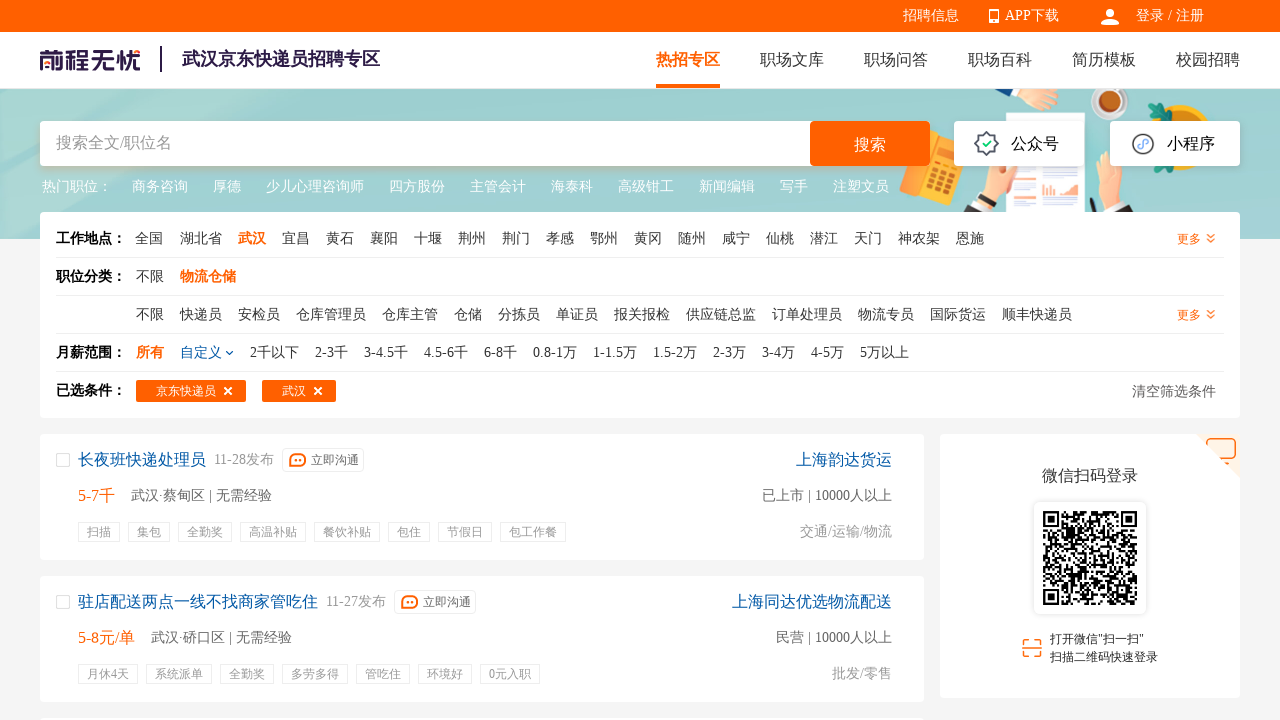

--- FILE ---
content_type: text/html
request_url: https://wuliucangchu.51job.com/wuhan/jingdongkdy/
body_size: 18757
content:
 <!DOCTYPE html>
<html>
<head>
    <meta http-equiv="X-UA-Compatible" content="IE=edge,chrome=1">
    <link rel="icon" href="https://img04.51jobcdn.com/im/mkt/pc/favicon/favicon_51.ico?20221122" type="image/x-icon"/>
    <!--苹果移动设备图标-->
    <link rel="apple-touch-icon-precomposed" href="//img01.51jobcdn.com/im/m/logo_h5@3x.jpg">
    <meta http-equiv="Content-Type" content="text/html; charset=gbk">
    <title>【武汉京东快递员招聘网-武汉京东快递员求职招聘信息-找工作】-前程无忧物流仓储招聘网</title>
    <meta name="description" content="武汉京东快递员招聘网，登录查看武汉高薪京东快递员招聘职位信息，为您提供更多当前有效武汉京东快递员人才找工作求职招聘信息，勤投简历，才能好工作快人一步！">
    <meta name="keywords" content="武汉京东快递员招聘,武汉京东快递员招聘网,武汉京东快递员招聘信息,武汉京东快递员找工作,武汉京东快递员求职,武汉京东快递员职位信息,武汉京东快递员人才网">
    <meta name="applicable-device" content="pc">
    <meta name="robots" content="all">
    <meta http-equiv="Expires" content="0">
    <meta http-equiv="Cache-Control" content="no-cache">
    <meta http-equiv="Pragma" content="no-cache">
    <meta http-equiv="Cache-Control" content="no-transform">
    <meta http-equiv="Cache-Control" content="no-siteapp">
    <link rel="dns-prefetch" href="//js.51jobcdn.com">
    <link rel="dns-prefetch" href="//img01.51jobcdn.com">
    <link rel="dns-prefetch" href="//img02.51jobcdn.com">
    <link rel="dns-prefetch" href="//img03.51jobcdn.com">
    <link rel="dns-prefetch" href="//img04.51jobcdn.com">
    <link rel="dns-prefetch" href="//img05.51jobcdn.com">
    <link rel="dns-prefetch" href="//img06.51jobcdn.com">
    <link rel="alternate" media="only screen and (max-width:640px)" href="https://mwuliucangchu.51job.com/wuhan/jingdongkdy/">
    <script language="javascript" src="//js.51jobcdn.com/in/js/2016/jquery.js?20180319"></script>
    <script language="javascript">
    var _tkd = _tkd || []; //点击量统计用
    var lang = [];
    var supporthttps = 1; //浏览器是否支持https
    var currenthttps = (window.location.protocol === 'https:') ? '1' : '0'; //当前是否为https
    var systemtime = 1764324909796;
    var d_system_client_time = systemtime - new Date().getTime();
    var trackConfig = {
        'version': '',
        'guid': '76413eba4280e5f050f77cf485965dc1',
        'ip': '3.15.14.223',
        'accountid': '',
        'refpage': '',
        'refdomain': '',
        'domain': 'wuliucangchu.51job.com',
        'pageName': 'joblist.php',
        'partner': '',
        'islanding': '0',
        'fromdomain': '51job_web',
        'to': '',
        'createDate': '',
        'identityType': '',
        'sensor_url':'//scdata.51job.com/sa?project=production'
    };
    if (window.localStorage instanceof Object)
    {
            }
    window.cfg = {
        lang:'c',
        domain : {
            my : 'http://my.51job.com',
            login : 'https://login.51job.com',
            search : 'https://search.51job.com',
            www : '//www.51job.com',
            jobs : 'https://jobs.51job.com',
            jianli : 'https://jianli.51job.com',
            company : '//company.51job.com',
            i : '//i.51job.com',
            jc : 'https://jc.51job.com',
            map : 'https://map.51job.com',
            m : 'https://m.51job.com',
            cdn : '//js.51jobcdn.com',
            help : 'https://help.51job.com',
            img : '//img02.51jobcdn.com',
            dj : '//it.51job.com',
            mdj : '//mit.51job.com',
            mq : '//mq.51job.com',
            mmq : '//mmq.51job.com',
            kbc : 'https://blanchard.51job.com',
            mtr : 'https://medu.51job.com',
            tr : 'https://edu.51job.com',
            train : '//tr.51job.com',
            shixi : '//shixi.51job.com',
			mwenku : 'https://mwenku.51job.com',
			mqiuzhixin : 'http://m.qiuzhixin.51job.com',
        }
    };

</script>
<script type="text/javascript" src="//js.51jobcdn.com/in/js/2016/pointtrack.js?20211019"></script>
<script>
    var _hmt = _hmt || [];
    (function() {
        var hm = document.createElement("script");
        hm.src = "https://hm.baidu.com/hm.js?1370a11171bd6f2d9b1fe98951541941";//百度统计代码
        var s = document.getElementsByTagName("script")[0];
        s.parentNode.insertBefore(hm, s);
    })();
</script>

        <link href="//js.51jobcdn.com/in/resource/css/2023/vertical/vertical_list.73a31572.css" rel="stylesheet">
    <!--引用css-->
</head>
<body>
<div class="header">
	<div class="bar">
		<div class="in">
            <div class="uer">
                                    <p class="op e_icon">
                        <a href="https://login.51job.com/login.php?url=https%3A%2F%2Fwuliucangchu.51job.com%2Fwuhan%2Fjingdongkdy%2F" rel="external nofollow">登录</a> / <a href="https://login.51job.com/register.php?url=https%3A%2F%2Fwuliucangchu.51job.com%2Fwuhan%2Fjingdongkdy%2F" rel="external nofollow">注册</a>
                    </p>
                            </div>
            <div class="appNew">
                <ul>
                    <li>
                        <em class="e_icon"></em><a href="http://app.51job.com/index.html">APP下载</a>
                    </li>
                    <li>
                        <img width="80" height="80" src="//img06.51jobcdn.com/im/2022/logo/pc_topnav_app.png"
                             alt="app download">
                        <p>
                            <a href="http://app.51job.com/index.html">APP下载</a>
                        </p>
                    </li>
                </ul>
            </div>
            <div class="rlk"><a href="https://jobs.51job.com" target="_blank">招聘信息</a><span class="lb">&nbsp;</span></div>
		</div>
	</div>

    <div class="nag" id="topIndex">
        <div class="in">
            <a href="//www.51job.com"><img class="logo" id="logo" width="100" height="40"
                             src="https://img02.51jobcdn.com/im/2022/logo/logo_100x40.png" alt="前程无忧"></a>
            <h1 class="ntitle">武汉京东快递员招聘专区</h1>
            <p class="nlink">
                <a class="on" href="https://wuliucangchu.51job.com/">热招专区</a>
                <a href="//wenku.51job.com">职场文库</a>
                <a href="//wenku.51job.com/wenda/">职场问答</a>
                <a href="//baike.51job.com">职场百科</a>
                <a href="https://jianli.51job.com">简历模板</a>
                <a href="https://www.yingjiesheng.com">校园招聘</a>
            </p>
        </div>
        <div class="snag">
            <div class="in">
                <p class="nlink">
                                            <a style="" href="https://yunying.51job.com">运营招聘</a>
                                            <a style="" href="https://yihu.51job.com">医护招聘</a>
                                            <a style="" href="https://baoan.51job.com">保安招聘</a>
                                            <a style="" href="https://caiwukuaiji.51job.com">财务会计招聘</a>
                                            <a style="" href="https://shejishi.51job.com">设计师招聘</a>
                                            <a style="" href="https://gongchengshi.51job.com">工程师招聘</a>
                                            <a style="" href="https://xingzheng.51job.com">行政人事招聘</a>
                                            <a style="" href="https://pugong.51job.com">普工工人招聘</a>
                                            <a style="" href="https://xiaoshou.51job.com">销售招聘</a>
                                            <a style="" href="https://jianzhishixi.51job.com">兼职实习招聘</a>
                                            <a style="" href="https://caigou.51job.com">采购招聘</a>
                                            <a style="" href="https://wenyuan.51job.com">文员招聘</a>
                                            <a style="" href="https://fanyi.51job.com">翻译招聘</a>
                                            <a style="margin-left:0px" href="https://fawulvshi.51job.com">法务律师招聘</a>
                                            <a style="" href="https://jinrong.51job.com">金融招聘</a>
                                            <a style="" href="https://jiaoshi.51job.com">教师招聘</a>
                                            <a style="" href="https://kefu.51job.com">客服招聘</a>
                                            <a style="" href="https://kaifa.51job.com">开发技术招聘</a>
                                            <a style="" href="https://shipin.51job.com">视频编导招聘</a>
                                            <a style="" href="https://jiazheng.51job.com">家政招聘</a>
                                            <a style="" href="https://siji.51job.com">司机招聘</a>
                                            <a style="" href="https://wuliucangchu.51job.com">物流仓储招聘</a>
                                            <a style="" href="https://crew.51job.com">船员海员招聘</a>
                                            <a style="" href="https://guoqizp.51job.com">国企央企招聘</a>
                                    </p>
            </div>
        </div>
    </div>
</div>
<div class="j_search">
    <div class="in">
        <div class="j_drainage">
            <div class="e">
                <div class="title">公众号</div>
                <div class="e_in">
                    <img src="//img05.51jobcdn.com/im/2023/jobs/vertical/code_fwh.jpg" width="90" height="90" alt="">
                    <span class="txt">微信服务号</span>
                    <img src="//img05.51jobcdn.com/im/2023/jobs/vertical/code_qz.png" width="90" height="90" alt="">
                    <span class="txt">求职助理</span>
                </div>
            </div>
            <div class="e">
                <div class="title">小程序</div>
                <div class="e_in">
                    <img src="//img02.51jobcdn.com/im/2023/jobs/vertical/code_xcx.jpg" width="90" height="90" alt="">
                    <span class="txt" href="#">微信小程序</span>
                </div>
            </div>
        </div>
        <div class="j_search_in">
    <div class="e_e e_ip">
            <input name="keywordtype" id="keywordtype" type="hidden" value="2" />
            <input type="text" name="keyword" id="kwdselectid" placeholder="搜索全文/职位名" value="" autocomplete="off">
    </div>
    <div class="e_e e_but">
        <button class="p_but" onclick="kwdVsearch($('#kwdselectid').val(),'pc');">搜索</button>
    </div>
</div>        <div class="j_recommend">
            <span class="title">热门职位：</span>
            <p>
                                        <a target="_blank" href="https://jobs.51job.com/hj07242875/" title="商务咨询">商务咨询</a>
                                                <a target="_blank" href="https://jobs.51job.com/hj58002542/" title="厚德">厚德</a>
                                                <a target="_blank" href="https://jobs.51job.com/hj46302775/" title="少儿心理咨询师">少儿心理咨询师</a>
                                                <a target="_blank" href="https://jobs.51job.com/hj02002158/" title="四方股份">四方股份</a>
                                                <a target="_blank" href="https://jobs.51job.com/hj41002189/" title="主管会计">主管会计</a>
                                                <a target="_blank" href="https://jobs.51job.com/hj14032206/" title="海泰科">海泰科</a>
                                                <a target="_blank" href="https://jobs.51job.com/hj09182513/" title="高级钳工">高级钳工</a>
                                                <a target="_blank" href="https://jobs.51job.com/hj13002654/" title="新闻编辑">新闻编辑</a>
                                                <a target="_blank" href="https://jobs.51job.com/hj32012053/" title="写手">写手</a>
                                                <a target="_blank" href="https://jobs.51job.com/hj56002867/" title="注塑文员">注塑文员</a>
                                    </p>
        </div>
    </div>
</div>
<!--搜索参数-->
    <input name="position" id="position" type="hidden" value="京东快递员" />
    <input name="positioncode" id="positioncode" type="hidden" value="jingdongkdy" />
    <input name="sfposition" id="sfposition" type="hidden" value="物流仓储" />
    <input name="jobarea" id="jobarea" type="hidden" value="180200" />
    <input name="jobareapy" id="jobareapy" type="hidden" value="wuhan" />
    <input name="jobareasrc" id="jobareasrc" type="hidden" value="武汉" />
    <input name="pagenum" id="pagenum" type="hidden" value="1" />
    <input name="salary" id="salary" type="hidden" value="" />
    <input name="companyType" id="companyType" type="hidden" value="" />
    <input name="urlposition" id="urlposition" type="hidden" value="wuliucangchu" />
    <input name="urlpositionsrc" id="urlpositionsrc" type="hidden" value="物流仓储" />
    <input name="requestId" id="requestId" type="hidden" value="fedefbafc0c082adb68b78b539d1de25" />
<!-- filter box -->
<div class="j_filter">
    <div class="fbox">
        <div class="f fall">
            <div class="label">工作地点：<a class="c_black" href="https://wuliucangchu.51job.com/jingdongkdy/">全国</a></div>
            <div class="clist">
                                <a class="ch " href="https://wuliucangchu.51job.com/hubeisheng/jingdongkdy/"><span>湖北省</span></a>
                                <a class="ch on" href="https://wuliucangchu.51job.com/wuhan/jingdongkdy/"><span>武汉</span></a>
                                <a class="ch " href="https://wuliucangchu.51job.com/yichang/jingdongkdy/"><span>宜昌</span></a>
                                <a class="ch " href="https://wuliucangchu.51job.com/huangshi/jingdongkdy/"><span>黄石</span></a>
                                <a class="ch " href="https://wuliucangchu.51job.com/xiangyang/jingdongkdy/"><span>襄阳</span></a>
                                <a class="ch " href="https://wuliucangchu.51job.com/shiyan/jingdongkdy/"><span>十堰</span></a>
                                <a class="ch " href="https://wuliucangchu.51job.com/jingzhou/jingdongkdy/"><span>荆州</span></a>
                                <a class="ch " href="https://wuliucangchu.51job.com/jingmen/jingdongkdy/"><span>荆门</span></a>
                                <a class="ch " href="https://wuliucangchu.51job.com/xiaogan/jingdongkdy/"><span>孝感</span></a>
                                <a class="ch " href="https://wuliucangchu.51job.com/ezhou/jingdongkdy/"><span>鄂州</span></a>
                                <a class="ch " href="https://wuliucangchu.51job.com/huanggang/jingdongkdy/"><span>黄冈</span></a>
                                <a class="ch " href="https://wuliucangchu.51job.com/suizhou/jingdongkdy/"><span>随州</span></a>
                                <a class="ch " href="https://wuliucangchu.51job.com/xianning/jingdongkdy/"><span>咸宁</span></a>
                                <a class="ch " href="https://wuliucangchu.51job.com/xiantao/jingdongkdy/"><span>仙桃</span></a>
                                <a class="ch " href="https://wuliucangchu.51job.com/qianjiang/jingdongkdy/"><span>潜江</span></a>
                                <a class="ch " href="https://wuliucangchu.51job.com/tianmen/jingdongkdy/"><span>天门</span></a>
                                <a class="ch " href="https://wuliucangchu.51job.com/shennongjia/jingdongkdy/"><span>神农架</span></a>
                                <a class="ch " href="https://wuliucangchu.51job.com/enshi/jingdongkdy/"><span>恩施</span></a>
                            </div>
            <div class="mt">更多 <i></i></div>
        </div>
    </div>
    <div class="fbox">
        <div class="f">
            <div class="label">职位分类：</div>
            <ul class="clist">
                <a class="ch " id="nolimitBclass"  href="https://wuliucangchu.51job.com/wuhan/" ><span>不限</span><i class="e_icons"></i></a>
                                <a class="ch on" href="https://wuliucangchu.51job.com/wuhan/wuliucangchu/" ><span id="first_0">物流仓储</span><i class="e_icons"></i></a>
                            </ul>
<!--            <div class="mt">更多 <i></i></div>-->
        </div>
                <div class="f">
            <ul class="clist">
                <a class="ch " id="nolimitSclass" href="https://wuliucangchu.51job.com/wuhan/wuliucangchu/" ><span>不限</span><i class="e_icons"></i></a>
                                    <a class="ch " href="https://wuliucangchu.51job.com/wuhan/kdy/" ><span>快递员</span><i class="e_icons"></i></a>
                                    <a class="ch " href="https://wuliucangchu.51job.com/wuhan/anjianyuan/" ><span>安检员</span><i class="e_icons"></i></a>
                                    <a class="ch " href="https://wuliucangchu.51job.com/wuhan/cangkugly/" ><span>仓库管理员</span><i class="e_icons"></i></a>
                                    <a class="ch " href="https://wuliucangchu.51job.com/wuhan/cangkuzhuguan/" ><span>仓库主管</span><i class="e_icons"></i></a>
                                    <a class="ch " href="https://wuliucangchu.51job.com/wuhan/cangchu/" ><span>仓储</span><i class="e_icons"></i></a>
                                    <a class="ch " href="https://wuliucangchu.51job.com/wuhan/fenjianyuan/" ><span>分拣员</span><i class="e_icons"></i></a>
                                    <a class="ch " href="https://wuliucangchu.51job.com/wuhan/danzhengyuan/" ><span>单证员</span><i class="e_icons"></i></a>
                                    <a class="ch " href="https://wuliucangchu.51job.com/wuhan/baoguanbaojian/" ><span>报关报检</span><i class="e_icons"></i></a>
                                    <a class="ch " href="https://wuliucangchu.51job.com/wuhan/gongyinglianzongjian/" ><span>供应链总监</span><i class="e_icons"></i></a>
                                    <a class="ch " href="https://wuliucangchu.51job.com/wuhan/dingdanchuliyuan/" ><span>订单处理员</span><i class="e_icons"></i></a>
                                    <a class="ch " href="https://wuliucangchu.51job.com/wuhan/wuliuzhuanyuan/" ><span>物流专员</span><i class="e_icons"></i></a>
                                    <a class="ch " href="https://wuliucangchu.51job.com/wuhan/guojihuoyun/" ><span>国际货运</span><i class="e_icons"></i></a>
                                    <a class="ch " href="https://wuliucangchu.51job.com/wuhan/shunfengkdy/" ><span>顺丰快递员</span><i class="e_icons"></i></a>
                                    <a class="ch " href="https://wuliucangchu.51job.com/wuhan/diaoduyuan/" ><span>调度员</span><i class="e_icons"></i></a>
                                    <a class="ch " href="https://wuliucangchu.51job.com/wuhan/jizhuangxiangyewu/" ><span>集装箱业务</span><i class="e_icons"></i></a>
                                    <a class="ch " href="https://wuliucangchu.51job.com/wuhan/wuliuxs/" ><span>物流销售</span><i class="e_icons"></i></a>
                                    <a class="ch on" href="https://wuliucangchu.51job.com/wuhan/jingdongkdy/" ><span>京东快递员</span><i class="e_icons"></i></a>
                                    <a class="ch " href="https://wuliucangchu.51job.com/wuhan/cangkuwy/" ><span>仓库文员</span><i class="e_icons"></i></a>
                                    <a class="ch " href="https://wuliucangchu.51job.com/wuhan/zhuangxiegong/" ><span>装卸工</span><i class="e_icons"></i></a>
                                    <a class="ch " href="https://wuliucangchu.51job.com/wuhan/wuliukefu/" ><span>物流客服</span><i class="e_icons"></i></a>
                                    <a class="ch " href="https://wuliucangchu.51job.com/wuhan/gylzhuanyuan/" ><span>供应链专员</span><i class="e_icons"></i></a>
                                    <a class="ch " href="https://wuliucangchu.51job.com/wuhan/gylzhuguan/" ><span>供应链主管</span><i class="e_icons"></i></a>
                                    <a class="ch " href="https://wuliucangchu.51job.com/wuhan/cangkujingli/" ><span>仓库经理</span><i class="e_icons"></i></a>
                                    <a class="ch " href="https://wuliucangchu.51job.com/wuhan/wuliuyuny/" ><span>物流运营</span><i class="e_icons"></i></a>
                                    <a class="ch " href="https://wuliucangchu.51job.com/wuhan/wuliugendan/" ><span>物流跟单</span><i class="e_icons"></i></a>
                                    <a class="ch " href="https://wuliucangchu.51job.com/wuhan/wuliujingli/" ><span>物流经理</span><i class="e_icons"></i></a>
                                    <a class="ch " href="https://wuliucangchu.51job.com/wuhan/wuliugcs/" ><span>物流工程师</span><i class="e_icons"></i></a>
                                    <a class="ch " href="https://wuliucangchu.51job.com/wuhan/wuliuwy/" ><span>物流文员</span><i class="e_icons"></i></a>
                                    <a class="ch " href="https://wuliucangchu.51job.com/wuhan/wuliugendanyuan/" ><span>物流跟单员</span><i class="e_icons"></i></a>
                                    <a class="ch " href="https://wuliucangchu.51job.com/wuhan/banyungong/" ><span>搬运工</span><i class="e_icons"></i></a>
                                    <a class="ch " href="https://wuliucangchu.51job.com/wuhan/wuliudiaoduyuan/" ><span>物流调度员</span><i class="e_icons"></i></a>
                                    <a class="ch " href="https://wuliucangchu.51job.com/wuhan/wuliuzongjian/" ><span>物流总监</span><i class="e_icons"></i></a>
                                    <a class="ch " href="https://wuliucangchu.51job.com/wuhan/wuliusj/" ><span>物流司机</span><i class="e_icons"></i></a>
                                    <a class="ch " href="https://wuliucangchu.51job.com/wuhan/gongyinglianjingli/" ><span>供应链经理</span><i class="e_icons"></i></a>
                                    <a class="ch " href="https://wuliucangchu.51job.com/wuhan/cangchulihuoyuan/" ><span>仓储理货员</span><i class="e_icons"></i></a>
                                    <a class="ch " href="https://wuliucangchu.51job.com/wuhan/yunshujingli/" ><span>运输经理</span><i class="e_icons"></i></a>
                            </ul>
            <div class="mt">更多 <i></i></div>
        </div>
            </div>
    <div class="fbox">
        <div class="f">
            <div class="label">月薪范围：</div>
                <ul class="clist searchSalary">
                <li class="ch on" id="allsalary"><span>所有</span><i class="e_icons"></i></li>
                <li class="ch zdy"><span>自定义</span><i class="e_icons"></i></li>
                                <li class="ch" data-position='京东快递员' data-jobarea='180200' data-salarycode='01' data-salary='2千以下'  data-pagesize='20' data-pageno='1'><span>2千以下</span><i class="e_icons"></i></li>
                                <li class="ch" data-position='京东快递员' data-jobarea='180200' data-salarycode='02' data-salary='2-3千'  data-pagesize='20' data-pageno='1'><span>2-3千</span><i class="e_icons"></i></li>
                                <li class="ch" data-position='京东快递员' data-jobarea='180200' data-salarycode='03' data-salary='3-4.5千'  data-pagesize='20' data-pageno='1'><span>3-4.5千</span><i class="e_icons"></i></li>
                                <li class="ch" data-position='京东快递员' data-jobarea='180200' data-salarycode='04' data-salary='4.5-6千'  data-pagesize='20' data-pageno='1'><span>4.5-6千</span><i class="e_icons"></i></li>
                                <li class="ch" data-position='京东快递员' data-jobarea='180200' data-salarycode='05' data-salary='6-8千'  data-pagesize='20' data-pageno='1'><span>6-8千</span><i class="e_icons"></i></li>
                                <li class="ch" data-position='京东快递员' data-jobarea='180200' data-salarycode='06' data-salary='0.8-1万'  data-pagesize='20' data-pageno='1'><span>0.8-1万</span><i class="e_icons"></i></li>
                                <li class="ch" data-position='京东快递员' data-jobarea='180200' data-salarycode='07' data-salary='1-1.5万'  data-pagesize='20' data-pageno='1'><span>1-1.5万</span><i class="e_icons"></i></li>
                                <li class="ch" data-position='京东快递员' data-jobarea='180200' data-salarycode='08' data-salary='1.5-2万'  data-pagesize='20' data-pageno='1'><span>1.5-2万</span><i class="e_icons"></i></li>
                                <li class="ch" data-position='京东快递员' data-jobarea='180200' data-salarycode='09' data-salary='2-3万'  data-pagesize='20' data-pageno='1'><span>2-3万</span><i class="e_icons"></i></li>
                                <li class="ch" data-position='京东快递员' data-jobarea='180200' data-salarycode='10' data-salary='3-4万'  data-pagesize='20' data-pageno='1'><span>3-4万</span><i class="e_icons"></i></li>
                                <li class="ch" data-position='京东快递员' data-jobarea='180200' data-salarycode='11' data-salary='4-5万'  data-pagesize='20' data-pageno='1'><span>4-5万</span><i class="e_icons"></i></li>
                                <li class="ch" data-position='京东快递员' data-jobarea='180200' data-salarycode='12' data-salary='5万以上'  data-pagesize='20' data-pageno='1'><span>5万以上</span><i class="e_icons"></i></li>
                            </ul>
            <div class="range">
                <div class="rg">
                    <span>￥</span><input type="text" id="lowerSalary" name="lowerSalary" value="" maxlength="8">
                </div>
                <span class="heng">-</span>
                <div class="rg">
                    <span>￥</span><input type="text" id="upperSalary" name="upperSalary" value="" maxlength="8">
                </div>
                <span class="p_but" onclick="searchCustom()">确定</span>
                <span class="p_but gray">取消</span>
            </div>
            <p class="error error_sal" style="display:none">最高月薪不得低于最低月薪</p>
        </div>
    </div>
    <div class="fbox">
        <div class="f all">
            <div class="label">已选条件：</div>
            <ul class="clist" id="selectlist">
            </ul>
            <div class="clearAll" onclick="clearAll('wuliucangchu')">清空筛选条件</div>
        </div>
    </div>
</div>    <div class="j_result">
        <div class="in">
            <div class="leftbox">

                <div class="j_joblist">
                                            <div class="e" name="check_div">
                            <div event-type="27" track-type="jobsButtonClick" class="e_icons ick"onclick="JobBoxChooseOne(this)"></div>
                            <a class="el" target="_blank" href="https://jobs.51job.com/wuhan-cdq/169556780.html?s=czzpzqlb_&amp;t=0">
                                <div class="t">
                                    <span class="jname at">长夜班快递处理员</span>
                                    <span class="time">11-28发布</span>
                                                                                                                <div class="gtbox">
                                            <span class="but" data-id="169556780" data-hrUid="21595917">立即沟通</span>
                                        </div>
                                                                    </div>
                                <p class="info">
                                    <span class="sal at">5-7千</span>
                                    <span class="d at">武汉·蔡甸区 | 无需经验</span>
                                </p>
                                <p class="tags on">
                                <span>
                                    <i>扫描</i><i>集包</i><i>全勤奖</i><i>高温补贴</i><i>餐饮补贴</i><i>包住</i><i>节假日</i><i>包工作餐</i><i>假日福利</i><i>住房补贴</i>                                </span>
                                </p>
                            </a>
                            <div class="er">
                                <a target="_blank" href="https://jobs.51job.com/wuhan-cdq/co2661989.html"
                                   class="cname at">上海韵达货运</a>
                                <p class="dc at">已上市 | 10000人以上</p>
                                <p class="int at">交通/运输/物流</p>
                                <button event-type="99" track-type="jobsButtonClick" trace-name="申请职位-职位下" class="p_but"
                                        id="operate_169556780"
                                        onclick="delivery('hidJobID169556780', '1', '//京东快递员.51job.com', 'c', 'https://京东快递员.51job.com', 'czzpzq|czzw|czlb', 'czzpzq|czzw|czlb', '\/\/img04.51jobcdn.com', function(){deliveryCallback('169556780')});">申请职位</button>
                                <input type="hidden" name="hidJobID169556780" id="hidJobID169556780" value="169556780" jt="2">
                            </div>
                        </div>
                        <input class="checkbox" type="checkbox" name="delivery_jobid" value="169556780" style="display:none" jt="2" >
                                            <div class="e" name="check_div">
                            <div event-type="27" track-type="jobsButtonClick" class="e_icons ick"onclick="JobBoxChooseOne(this)"></div>
                            <a class="el" target="_blank" href="https://jobs.51job.com/wuhan-qkq/169450230.html?s=czzpzqlb_&amp;t=0">
                                <div class="t">
                                    <span class="jname at">驻店配送两点一线不找商家管吃住</span>
                                    <span class="time">11-27发布</span>
                                                                                                                <div class="gtbox">
                                            <span class="but" data-id="169450230" data-hrUid="20789492">立即沟通</span>
                                        </div>
                                                                    </div>
                                <p class="info">
                                    <span class="sal at">5-8元/单</span>
                                    <span class="d at">武汉·硚口区 | 无需经验</span>
                                </p>
                                <p class="tags on">
                                <span>
                                    <i>月休4天</i><i>系统派单</i><i>全勤奖</i><i>多劳多得</i><i>管吃住</i><i>环境好</i><i>0元入职</i><i>包吃包住</i><i>冲单奖</i><i>住宿</i><i>补贴</i><i>冲单奖励</i><i>提成</i><i>提供宿舍</i><i>配送</i><i>手机导航</i><i>智能手机</i><i>电动车</i><i>派单</i><i>取货</i>                                </span>
                                </p>
                            </a>
                            <div class="er">
                                <a target="_blank" href="https://jobs.51job.com/wuhan-qkq/coUTBSP1E3VGlVN1Y8VTg.html"
                                   class="cname at">上海同达优选物流配送</a>
                                <p class="dc at">民营 | 10000人以上</p>
                                <p class="int at">批发/零售</p>
                                <button event-type="99" track-type="jobsButtonClick" trace-name="申请职位-职位下" class="p_but"
                                        id="operate_169450230"
                                        onclick="delivery('hidJobID169450230', '1', '//京东快递员.51job.com', 'c', 'https://京东快递员.51job.com', 'czzpzq|czzw|czlb', 'czzpzq|czzw|czlb', '\/\/img04.51jobcdn.com', function(){deliveryCallback('169450230')});">申请职位</button>
                                <input type="hidden" name="hidJobID169450230" id="hidJobID169450230" value="169450230" jt="2">
                            </div>
                        </div>
                        <input class="checkbox" type="checkbox" name="delivery_jobid" value="169450230" style="display:none" jt="2" >
                                            <div class="e" name="check_div">
                            <div event-type="27" track-type="jobsButtonClick" class="e_icons ick"onclick="JobBoxChooseOne(this)"></div>
                            <a class="el" target="_blank" href="https://jobs.51job.com/wuhan-cdq/169557026.html?s=czzpzqlb_&amp;t=0">
                                <div class="t">
                                    <span class="jname at">快递装卸员</span>
                                    <span class="time">11-28发布</span>
                                                                                                                <div class="gtbox">
                                            <span class="but" data-id="169557026" data-hrUid="21595917">立即沟通</span>
                                        </div>
                                                                    </div>
                                <p class="info">
                                    <span class="sal at">6-9千</span>
                                    <span class="d at">武汉·蔡甸区 | 无需经验</span>
                                </p>
                                <p class="tags on">
                                <span>
                                    <i>装车</i><i>卸车</i><i>节日福利</i><i>全勤奖</i><i>高温补贴</i><i>包吃包住</i>                                </span>
                                </p>
                            </a>
                            <div class="er">
                                <a target="_blank" href="https://jobs.51job.com/wuhan-cdq/co2661989.html"
                                   class="cname at">上海韵达货运</a>
                                <p class="dc at">已上市 | 10000人以上</p>
                                <p class="int at">交通/运输/物流</p>
                                <button event-type="99" track-type="jobsButtonClick" trace-name="申请职位-职位下" class="p_but"
                                        id="operate_169557026"
                                        onclick="delivery('hidJobID169557026', '1', '//京东快递员.51job.com', 'c', 'https://京东快递员.51job.com', 'czzpzq|czzw|czlb', 'czzpzq|czzw|czlb', '\/\/img04.51jobcdn.com', function(){deliveryCallback('169557026')});">申请职位</button>
                                <input type="hidden" name="hidJobID169557026" id="hidJobID169557026" value="169557026" jt="2">
                            </div>
                        </div>
                        <input class="checkbox" type="checkbox" name="delivery_jobid" value="169557026" style="display:none" jt="2" >
                                            <div class="e" name="check_div">
                            <div event-type="27" track-type="jobsButtonClick" class="e_icons ick"onclick="JobBoxChooseOne(this)"></div>
                            <a class="el" target="_blank" href="https://jobs.51job.com/wuhan-cdq/169556652.html?s=czzpzqlb_&amp;t=0">
                                <div class="t">
                                    <span class="jname at">韵达武汉中转站直招快递分拣员</span>
                                    <span class="time">11-28发布</span>
                                                                                                                <div class="gtbox">
                                            <span class="but" data-id="169556652" data-hrUid="21595917">立即沟通</span>
                                        </div>
                                                                    </div>
                                <p class="info">
                                    <span class="sal at">5-7千</span>
                                    <span class="d at">武汉·蔡甸区 | 无需经验</span>
                                </p>
                                <p class="tags on">
                                <span>
                                    <i>扫描</i><i>识字</i><i>全勤奖</i><i>高温补贴</i><i>多劳多得</i><i>包工作餐</i><i>节假日</i><i>假日福利</i><i>包吃包住</i>                                </span>
                                </p>
                            </a>
                            <div class="er">
                                <a target="_blank" href="https://jobs.51job.com/wuhan-cdq/co2661989.html"
                                   class="cname at">上海韵达货运</a>
                                <p class="dc at">已上市 | 10000人以上</p>
                                <p class="int at">交通/运输/物流</p>
                                <button event-type="99" track-type="jobsButtonClick" trace-name="申请职位-职位下" class="p_but"
                                        id="operate_169556652"
                                        onclick="delivery('hidJobID169556652', '1', '//京东快递员.51job.com', 'c', 'https://京东快递员.51job.com', 'czzpzq|czzw|czlb', 'czzpzq|czzw|czlb', '\/\/img04.51jobcdn.com', function(){deliveryCallback('169556652')});">申请职位</button>
                                <input type="hidden" name="hidJobID169556652" id="hidJobID169556652" value="169556652" jt="2">
                            </div>
                        </div>
                        <input class="checkbox" type="checkbox" name="delivery_jobid" value="169556652" style="display:none" jt="2" >
                                            <div class="e" name="check_div">
                            <div event-type="27" track-type="jobsButtonClick" class="e_icons ick"onclick="JobBoxChooseOne(this)"></div>
                            <a class="el" target="_blank" href="https://jobs.51job.com/wuhan-hpq/169545664.html?s=czzpzqlb_&amp;t=0">
                                <div class="t">
                                    <span class="jname at">汉口北急招急招仓库送货司机</span>
                                    <span class="time">11-28发布</span>
                                                                                                                <div class="gtbox">
                                            <span class="but" data-id="169545664" data-hrUid="21551746">立即沟通</span>
                                        </div>
                                                                    </div>
                                <p class="info">
                                    <span class="sal at">6千-1万</span>
                                    <span class="d at">武汉·黄陂区 | 无需经验</span>
                                </p>
                                <p class="tags on">
                                <span>
                                    <i>多劳多得</i><i>时间自由</i><i>就近安排</i><i>配送</i><i>货运司机</i><i>c照</i>                                </span>
                                </p>
                            </a>
                            <div class="er">
                                <a target="_blank" href="https://jobs.51job.com/wuhan-hpq/coBmldOAdjVW5RNlM3B2E.html"
                                   class="cname at">武汉小满供应链管理</a>
                                <p class="dc at">民营</p>
                                <p class="int at">计算机软件</p>
                                <button event-type="99" track-type="jobsButtonClick" trace-name="申请职位-职位下" class="p_but"
                                        id="operate_169545664"
                                        onclick="delivery('hidJobID169545664', '1', '//京东快递员.51job.com', 'c', 'https://京东快递员.51job.com', 'czzpzq|czzw|czlb', 'czzpzq|czzw|czlb', '\/\/img04.51jobcdn.com', function(){deliveryCallback('169545664')});">申请职位</button>
                                <input type="hidden" name="hidJobID169545664" id="hidJobID169545664" value="169545664" jt="2">
                            </div>
                        </div>
                        <input class="checkbox" type="checkbox" name="delivery_jobid" value="169545664" style="display:none" jt="2" >
                                            <div class="e" name="check_div">
                            <div event-type="27" track-type="jobsButtonClick" class="e_icons ick"onclick="JobBoxChooseOne(this)"></div>
                            <a class="el" target="_blank" href="https://jobs.51job.com/wuhan-hsq/169534962.html?s=czzpzqlb_&amp;t=0">
                                <div class="t">
                                    <span class="jname at">外卖送餐员</span>
                                    <span class="time">11-27发布</span>
                                                                                                                <div class="gtbox">
                                            <span class="but" data-id="169534962" data-hrUid="21592382">立即沟通</span>
                                        </div>
                                                                    </div>
                                <p class="info">
                                    <span class="sal at">5-10元/单</span>
                                    <span class="d at">武汉·洪山区 | 无需经验</span>
                                </p>
                                <p class="tags on">
                                <span>
                                    <i>加班补贴</i><i>弹性工作</i><i>天气补贴</i>                                </span>
                                </p>
                            </a>
                            <div class="er">
                                <a target="_blank" href="https://jobs.51job.com/wuhan-hsq/coUjUBZVMwU2UFYlM3VjNQaw.html"
                                   class="cname at">武汉聚吉咨询服务</a>
                                <p class="dc at">民营</p>
                                <p class="int at">机械/设备/重工</p>
                                <button event-type="99" track-type="jobsButtonClick" trace-name="申请职位-职位下" class="p_but"
                                        id="operate_169534962"
                                        onclick="delivery('hidJobID169534962', '1', '//京东快递员.51job.com', 'c', 'https://京东快递员.51job.com', 'czzpzq|czzw|czlb', 'czzpzq|czzw|czlb', '\/\/img04.51jobcdn.com', function(){deliveryCallback('169534962')});">申请职位</button>
                                <input type="hidden" name="hidJobID169534962" id="hidJobID169534962" value="169534962" jt="2">
                            </div>
                        </div>
                        <input class="checkbox" type="checkbox" name="delivery_jobid" value="169534962" style="display:none" jt="2" >
                                            <div class="e" name="check_div">
                            <div event-type="27" track-type="jobsButtonClick" class="e_icons ick"onclick="JobBoxChooseOne(this)"></div>
                            <a class="el" target="_blank" href="https://jobs.51job.com/wuhan-jxq/169544890.html?s=czzpzqlb_&amp;t=0">
                                <div class="t">
                                    <span class="jname at">新洲直招送百货物品内司机</span>
                                    <span class="time">11-28发布</span>
                                                                                                                <div class="gtbox">
                                            <span class="but" data-id="169544890" data-hrUid="21551746">立即沟通</span>
                                        </div>
                                                                    </div>
                                <p class="info">
                                    <span class="sal at">6千-1万</span>
                                    <span class="d at">武汉·江夏区 | 无需经验</span>
                                </p>
                                <p class="tags on">
                                <span>
                                    <i>多劳多得</i><i>驾驶</i><i>配送</i><i>c1</i><i>驾驶证</i><i>搬运</i><i>行政支持</i><i>出车</i><i>货物装卸</i><i>车辆整洁</i>                                </span>
                                </p>
                            </a>
                            <div class="er">
                                <a target="_blank" href="https://jobs.51job.com/wuhan-jxq/coBmldOAdjVW5RNlM3B2E.html"
                                   class="cname at">武汉小满供应链管理</a>
                                <p class="dc at">民营</p>
                                <p class="int at">计算机软件</p>
                                <button event-type="99" track-type="jobsButtonClick" trace-name="申请职位-职位下" class="p_but"
                                        id="operate_169544890"
                                        onclick="delivery('hidJobID169544890', '1', '//京东快递员.51job.com', 'c', 'https://京东快递员.51job.com', 'czzpzq|czzw|czlb', 'czzpzq|czzw|czlb', '\/\/img04.51jobcdn.com', function(){deliveryCallback('169544890')});">申请职位</button>
                                <input type="hidden" name="hidJobID169544890" id="hidJobID169544890" value="169544890" jt="2">
                            </div>
                        </div>
                        <input class="checkbox" type="checkbox" name="delivery_jobid" value="169544890" style="display:none" jt="2" >
                                            <div class="e" name="check_div">
                            <div event-type="27" track-type="jobsButtonClick" class="e_icons ick"onclick="JobBoxChooseOne(this)"></div>
                            <a class="el" target="_blank" href="https://jobs.51job.com/wuhan-dxhq/169545308.html?s=czzpzqlb_&amp;t=0">
                                <div class="t">
                                    <span class="jname at">东西湖急招送货司机</span>
                                    <span class="time">11-28发布</span>
                                                                                                                <div class="gtbox">
                                            <span class="but" data-id="169545308" data-hrUid="21551746">立即沟通</span>
                                        </div>
                                                                    </div>
                                <p class="info">
                                    <span class="sal at">6千-1万</span>
                                    <span class="d at">武汉·东西湖区 | 无需经验</span>
                                </p>
                                <p class="tags on">
                                <span>
                                    <i>多劳多得</i><i>配送</i><i>货运司机</i><i>c照</i>                                </span>
                                </p>
                            </a>
                            <div class="er">
                                <a target="_blank" href="https://jobs.51job.com/wuhan-dxhq/coBmldOAdjVW5RNlM3B2E.html"
                                   class="cname at">武汉小满供应链管理</a>
                                <p class="dc at">民营</p>
                                <p class="int at">计算机软件</p>
                                <button event-type="99" track-type="jobsButtonClick" trace-name="申请职位-职位下" class="p_but"
                                        id="operate_169545308"
                                        onclick="delivery('hidJobID169545308', '1', '//京东快递员.51job.com', 'c', 'https://京东快递员.51job.com', 'czzpzq|czzw|czlb', 'czzpzq|czzw|czlb', '\/\/img04.51jobcdn.com', function(){deliveryCallback('169545308')});">申请职位</button>
                                <input type="hidden" name="hidJobID169545308" id="hidJobID169545308" value="169545308" jt="2">
                            </div>
                        </div>
                        <input class="checkbox" type="checkbox" name="delivery_jobid" value="169545308" style="display:none" jt="2" >
                                            <div class="e" name="check_div">
                            <div event-type="27" track-type="jobsButtonClick" class="e_icons ick"onclick="JobBoxChooseOne(this)"></div>
                            <a class="el" target="_blank" href="https://jobs.51job.com/wuhan-cdq/169550124.html?s=czzpzqlb_&amp;t=0">
                                <div class="t">
                                    <span class="jname at">蔡甸纯司机送银行食堂8000</span>
                                    <span class="time">11-28发布</span>
                                                                                                                <div class="gtbox">
                                            <span class="but" data-id="169550124" data-hrUid="20402884">立即沟通</span>
                                        </div>
                                                                    </div>
                                <p class="info">
                                    <span class="sal at">7-9千</span>
                                    <span class="d at">武汉·蔡甸区 | 无需经验</span>
                                </p>
                                <p class="tags on">
                                <span>
                                    <i>多劳多得</i><i>新能源</i><i>就近分配</i><i>食堂</i><i>提成</i><i>电补</i><i>底薪</i><i>电车</i>                                </span>
                                </p>
                            </a>
                            <div class="er">
                                <a target="_blank" href="https://jobs.51job.com/wuhan-cdq/coVDtSN18-VmsEYwNmAGQ.html"
                                   class="cname at">武汉蓝鹰鸽物流供应链</a>
                                <p class="dc at">民营</p>
                                <p class="int at">生活服务</p>
                                <button event-type="99" track-type="jobsButtonClick" trace-name="申请职位-职位下" class="p_but"
                                        id="operate_169550124"
                                        onclick="delivery('hidJobID169550124', '1', '//京东快递员.51job.com', 'c', 'https://京东快递员.51job.com', 'czzpzq|czzw|czlb', 'czzpzq|czzw|czlb', '\/\/img04.51jobcdn.com', function(){deliveryCallback('169550124')});">申请职位</button>
                                <input type="hidden" name="hidJobID169550124" id="hidJobID169550124" value="169550124" jt="2">
                            </div>
                        </div>
                        <input class="checkbox" type="checkbox" name="delivery_jobid" value="169550124" style="display:none" jt="2" >
                                            <div class="e" name="check_div">
                            <div event-type="27" track-type="jobsButtonClick" class="e_icons ick"onclick="JobBoxChooseOne(this)"></div>
                            <a class="el" target="_blank" href="https://jobs.51job.com/wuhan-hsq/169503282.html?s=czzpzqlb_&amp;t=0">
                                <div class="t">
                                    <span class="jname at">缺3人-山姆高薪配送+提供车住C</span>
                                    <span class="time">11-26发布</span>
                                                                                                                <div class="gtbox">
                                            <span class="but" data-id="169503282" data-hrUid="21397161">立即沟通</span>
                                        </div>
                                                                    </div>
                                <p class="info">
                                    <span class="sal at">6-9元/单</span>
                                    <span class="d at">武汉·洪山区 | 无需经验</span>
                                </p>
                                <p class="tags on">
                                <span>
                                    <i>工资日结</i><i>时间自由</i><i>可预支</i><i>意外险</i><i>提供住宿</i><i>包吃住</i><i>全职</i><i>全勤奖</i><i>五险</i><i>兼职</i><i>高薪</i><i>提供车住</i><i>冲单奖</i><i>补贴</i>                                </span>
                                </p>
                            </a>
                            <div class="er">
                                <a target="_blank" href="https://jobs.51job.com/wuhan-hsq/coA2wHal8_BT4GawFgBWM.html"
                                   class="cname at">武汉优亿科技</a>
                                <p class="dc at">民营 | 50-150人</p>
                                <p class="int at">快速消费品(食品、饮料、化妆品)</p>
                                <button event-type="99" track-type="jobsButtonClick" trace-name="申请职位-职位下" class="p_but"
                                        id="operate_169503282"
                                        onclick="delivery('hidJobID169503282', '1', '//京东快递员.51job.com', 'c', 'https://京东快递员.51job.com', 'czzpzq|czzw|czlb', 'czzpzq|czzw|czlb', '\/\/img04.51jobcdn.com', function(){deliveryCallback('169503282')});">申请职位</button>
                                <input type="hidden" name="hidJobID169503282" id="hidJobID169503282" value="169503282" jt="2">
                            </div>
                        </div>
                        <input class="checkbox" type="checkbox" name="delivery_jobid" value="169503282" style="display:none" jt="2" >
                                            <div class="e" name="check_div">
                            <div event-type="27" track-type="jobsButtonClick" class="e_icons ick"onclick="JobBoxChooseOne(this)"></div>
                            <a class="el" target="_blank" href="https://jobs.51job.com/wuhan-hsq/165341550.html?s=czzpzqlb_&amp;t=0">
                                <div class="t">
                                    <span class="jname at">（山姆会员店）送货400/天9</span>
                                    <span class="time">11-28发布</span>
                                                                                                                <div class="gtbox">
                                            <span class="but" data-id="165341550" data-hrUid="21129394">立即沟通</span>
                                        </div>
                                                                    </div>
                                <p class="info">
                                    <span class="sal at">7千-1.2万</span>
                                    <span class="d at">武汉·洪山区 | 1-3年 | 初中及以下</span>
                                </p>
                                <p class="tags on">
                                <span>
                                    <i>五险</i><i>高温补贴</i><i>长白班</i><i>工龄奖</i><i>全勤奖</i><i>系统派单</i><i>日结</i><i>时间自由</i><i>奖金</i><i>全职</i><i>兼职</i><i>包吃包住</i><i>距离补贴</i><i>重量补贴</i><i>春节补贴</i>                                </span>
                                </p>
                            </a>
                            <div class="er">
                                <a target="_blank" href="https://jobs.51job.com/wuhan-hsq/co5905213.html"
                                   class="cname at">武汉首佳餐饮管理</a>
                                <p class="dc at">民营 | 50-150人</p>
                                <p class="int at">快速消费品(食品、饮料、化妆品)</p>
                                <button event-type="99" track-type="jobsButtonClick" trace-name="申请职位-职位下" class="p_but"
                                        id="operate_165341550"
                                        onclick="delivery('hidJobID165341550', '1', '//京东快递员.51job.com', 'c', 'https://京东快递员.51job.com', 'czzpzq|czzw|czlb', 'czzpzq|czzw|czlb', '\/\/img04.51jobcdn.com', function(){deliveryCallback('165341550')});">申请职位</button>
                                <input type="hidden" name="hidJobID165341550" id="hidJobID165341550" value="165341550" jt="2">
                            </div>
                        </div>
                        <input class="checkbox" type="checkbox" name="delivery_jobid" value="165341550" style="display:none" jt="2" >
                                            <div class="e" name="check_div">
                            <div event-type="27" track-type="jobsButtonClick" class="e_icons ick"onclick="JobBoxChooseOne(this)"></div>
                            <a class="el" target="_blank" href="https://jobs.51job.com/wuhan-hpq/169550559.html?s=czzpzqlb_&amp;t=0">
                                <div class="t">
                                    <span class="jname at">（日结）黄陂夜班小时工</span>
                                    <span class="time">11-28发布</span>
                                                                                                                <div class="gtbox">
                                            <span class="but" data-id="169550559" data-hrUid="21461764">立即沟通</span>
                                        </div>
                                                                    </div>
                                <p class="info">
                                    <span class="sal at">6-7千</span>
                                    <span class="d at">武汉·黄陂区 | 无需经验</span>
                                </p>
                                <p class="tags on">
                                <span>
                                    <i>兼职</i><i>就近安排</i><i>五险</i><i>带薪年假</i><i>绩效奖金</i><i>项目奖金</i><i>专业培训</i><i>定期团建</i><i>理货</i>                                </span>
                                </p>
                            </a>
                            <div class="er">
                                <a target="_blank" href="https://jobs.51job.com/wuhan-hpq/coVToBbFE7ADgObg1vBmM.html"
                                   class="cname at">兄弟连供应链管理（天津）</a>
                                <p class="dc at">民营 | 10000人以上</p>
                                <p class="int at">新能源</p>
                                <button event-type="99" track-type="jobsButtonClick" trace-name="申请职位-职位下" class="p_but"
                                        id="operate_169550559"
                                        onclick="delivery('hidJobID169550559', '1', '//京东快递员.51job.com', 'c', 'https://京东快递员.51job.com', 'czzpzq|czzw|czlb', 'czzpzq|czzw|czlb', '\/\/img04.51jobcdn.com', function(){deliveryCallback('169550559')});">申请职位</button>
                                <input type="hidden" name="hidJobID169550559" id="hidJobID169550559" value="169550559" jt="2">
                            </div>
                        </div>
                        <input class="checkbox" type="checkbox" name="delivery_jobid" value="169550559" style="display:none" jt="2" >
                                            <div class="e" name="check_div">
                            <div event-type="27" track-type="jobsButtonClick" class="e_icons ick"onclick="JobBoxChooseOne(this)"></div>
                            <a class="el" target="_blank" href="https://jobs.51job.com/wuhan/169125065.html?s=czzpzqlb_&amp;t=0">
                                <div class="t">
                                    <span class="jname at">450+零食驻店配送/包吃住包车电</span>
                                    <span class="time">11-28发布</span>
                                                                                                                <div class="gtbox">
                                            <span class="but" data-id="169125065" data-hrUid="20833851">立即沟通</span>
                                        </div>
                                                                    </div>
                                <p class="info">
                                    <span class="sal at">5-8元/单</span>
                                    <span class="d at">武汉 | 无需经验</span>
                                </p>
                                <p class="tags on">
                                <span>
                                    <i>多劳多得</i><i>工资日结</i><i>就近分配</i><i>工龄奖</i><i>全职</i><i>餐补</i><i>社保</i><i>上不封顶</i><i>配车住</i><i>就近安排</i><i>0元入职</i><i>有人带</i><i>安排住宿</i><i>底薪</i><i>导航</i><i>骑电动车</i><i>配送员</i>                                </span>
                                </p>
                            </a>
                            <div class="er">
                                <a target="_blank" href="https://jobs.51job.com/wuhan/coUTBSP1E3VGlVN1Y8VTg.html"
                                   class="cname at">上海同达优选物流配送</a>
                                <p class="dc at">民营 | 10000人以上</p>
                                <p class="int at">批发/零售</p>
                                <button event-type="99" track-type="jobsButtonClick" trace-name="申请职位-职位下" class="p_but"
                                        id="operate_169125065"
                                        onclick="delivery('hidJobID169125065', '1', '//京东快递员.51job.com', 'c', 'https://京东快递员.51job.com', 'czzpzq|czzw|czlb', 'czzpzq|czzw|czlb', '\/\/img04.51jobcdn.com', function(){deliveryCallback('169125065')});">申请职位</button>
                                <input type="hidden" name="hidJobID169125065" id="hidJobID169125065" value="169125065" jt="2">
                            </div>
                        </div>
                        <input class="checkbox" type="checkbox" name="delivery_jobid" value="169125065" style="display:none" jt="2" >
                                            <div class="e" name="check_div">
                            <div event-type="27" track-type="jobsButtonClick" class="e_icons ick"onclick="JobBoxChooseOne(this)"></div>
                            <a class="el" target="_blank" href="https://jobs.51job.com/wuhan-jxq/166503923.html?s=czzpzqlb_&amp;t=0">
                                <div class="t">
                                    <span class="jname at">小象超市可全武汉分配站点</span>
                                    <span class="time">11-27发布</span>
                                                                                                                <div class="gtbox">
                                            <span class="but" data-id="166503923" data-hrUid="20721978">立即沟通</span>
                                        </div>
                                                                    </div>
                                <p class="info">
                                    <span class="sal at">5-6千</span>
                                    <span class="d at">武汉·江夏区 | 无需经验</span>
                                </p>
                                <p class="tags on">
                                <span>
                                    <i>理货</i><i>水产</i><i>全职</i><i>长白班</i><i>就近分配</i><i>兼职</i><i>日结</i><i>发展空间</i><i>0元入职</i><i>住宿</i><i>食宿</i><i>安排住宿</i>                                </span>
                                </p>
                            </a>
                            <div class="er">
                                <a target="_blank" href="https://jobs.51job.com/wuhan-jxq/coVDsCYl8-DjYEYgNlUjI.html"
                                   class="cname at">湖北顺华人力资源</a>
                                <p class="dc at">民营</p>
                                <p class="int at">专业服务(咨询、人力资源、财会)</p>
                                <button event-type="99" track-type="jobsButtonClick" trace-name="申请职位-职位下" class="p_but"
                                        id="operate_166503923"
                                        onclick="delivery('hidJobID166503923', '1', '//京东快递员.51job.com', 'c', 'https://京东快递员.51job.com', 'czzpzq|czzw|czlb', 'czzpzq|czzw|czlb', '\/\/img04.51jobcdn.com', function(){deliveryCallback('166503923')});">申请职位</button>
                                <input type="hidden" name="hidJobID166503923" id="hidJobID166503923" value="166503923" jt="2">
                            </div>
                        </div>
                        <input class="checkbox" type="checkbox" name="delivery_jobid" value="166503923" style="display:none" jt="2" >
                                            <div class="e" name="check_div">
                            <div event-type="27" track-type="jobsButtonClick" class="e_icons ick"onclick="JobBoxChooseOne(this)"></div>
                            <a class="el" target="_blank" href="https://jobs.51job.com/wuhan-jxq/166545863.html?s=czzpzqlb_&amp;t=0">
                                <div class="t">
                                    <span class="jname at">220一天装卸日结</span>
                                    <span class="time">11-27发布</span>
                                                                                                                <div class="gtbox">
                                            <span class="but" data-id="166545863" data-hrUid="20721978">立即沟通</span>
                                        </div>
                                                                    </div>
                                <p class="info">
                                    <span class="sal at">6-7千</span>
                                    <span class="d at">武汉·江夏区 | 无需经验</span>
                                </p>
                                <p class="tags on">
                                <span>
                                    <i>装卸</i><i>多劳多得</i><i>日结</i><i>全勤奖</i><i>提成</i><i>补贴</i><i>夜班补助</i><i>食宿补贴</i><i>宿舍</i><i>食堂</i><i>饭补</i><i>底薪</i>                                </span>
                                </p>
                            </a>
                            <div class="er">
                                <a target="_blank" href="https://jobs.51job.com/wuhan-jxq/coVDsCYl8-DjYEYgNlUjI.html"
                                   class="cname at">湖北顺华人力资源</a>
                                <p class="dc at">民营</p>
                                <p class="int at">专业服务(咨询、人力资源、财会)</p>
                                <button event-type="99" track-type="jobsButtonClick" trace-name="申请职位-职位下" class="p_but"
                                        id="operate_166545863"
                                        onclick="delivery('hidJobID166545863', '1', '//京东快递员.51job.com', 'c', 'https://京东快递员.51job.com', 'czzpzq|czzw|czlb', 'czzpzq|czzw|czlb', '\/\/img04.51jobcdn.com', function(){deliveryCallback('166545863')});">申请职位</button>
                                <input type="hidden" name="hidJobID166545863" id="hidJobID166545863" value="166545863" jt="2">
                            </div>
                        </div>
                        <input class="checkbox" type="checkbox" name="delivery_jobid" value="166545863" style="display:none" jt="2" >
                                            <div class="e" name="check_div">
                            <div event-type="27" track-type="jobsButtonClick" class="e_icons ick"onclick="JobBoxChooseOne(this)"></div>
                            <a class="el" target="_blank" href="https://jobs.51job.com/wuhan-hpq/169529615.html?s=czzpzqlb_&amp;t=0">
                                <div class="t">
                                    <span class="jname at">黄陂纯司机送零食8000</span>
                                    <span class="time">11-27发布</span>
                                                                                                                <div class="gtbox">
                                            <span class="but" data-id="169529615" data-hrUid="20402884">立即沟通</span>
                                        </div>
                                                                    </div>
                                <p class="info">
                                    <span class="sal at">6-8千</span>
                                    <span class="d at">武汉·黄陂区 | 无需经验</span>
                                </p>
                                <p class="tags on">
                                <span>
                                    <i>多劳多得</i><i>新能源</i><i>就近分配</i><i>提成</i><i>电补</i><i>底薪</i>                                </span>
                                </p>
                            </a>
                            <div class="er">
                                <a target="_blank" href="https://jobs.51job.com/wuhan-hpq/coVDtSN18-VmsEYwNmAGQ.html"
                                   class="cname at">武汉蓝鹰鸽物流供应链</a>
                                <p class="dc at">民营</p>
                                <p class="int at">生活服务</p>
                                <button event-type="99" track-type="jobsButtonClick" trace-name="申请职位-职位下" class="p_but"
                                        id="operate_169529615"
                                        onclick="delivery('hidJobID169529615', '1', '//京东快递员.51job.com', 'c', 'https://京东快递员.51job.com', 'czzpzq|czzw|czlb', 'czzpzq|czzw|czlb', '\/\/img04.51jobcdn.com', function(){deliveryCallback('169529615')});">申请职位</button>
                                <input type="hidden" name="hidJobID169529615" id="hidJobID169529615" value="169529615" jt="2">
                            </div>
                        </div>
                        <input class="checkbox" type="checkbox" name="delivery_jobid" value="169529615" style="display:none" jt="2" >
                                            <div class="e" name="check_div">
                            <div event-type="27" track-type="jobsButtonClick" class="e_icons ick"onclick="JobBoxChooseOne(this)"></div>
                            <a class="el" target="_blank" href="https://jobs.51job.com/wuhan-hpq/169533941.html?s=czzpzqlb_&amp;t=0">
                                <div class="t">
                                    <span class="jname at">万纬库房招夜班小时工</span>
                                    <span class="time">11-27发布</span>
                                                                                                                <div class="gtbox">
                                            <span class="but" data-id="169533941" data-hrUid="21462776">立即沟通</span>
                                        </div>
                                                                    </div>
                                <p class="info">
                                    <span class="sal at">9千-1.2万</span>
                                    <span class="d at">武汉·黄陂区 | 无需经验</span>
                                </p>
                                <p class="tags on">
                                <span>
                                    <i>分拣员</i><i>超市理货员</i><i>日结</i><i>兼职</i><i>就近安排</i><i>五险</i><i>带薪年假</i><i>绩效奖金</i><i>项目奖金</i><i>专业培训</i><i>定期团建</i>                                </span>
                                </p>
                            </a>
                            <div class="er">
                                <a target="_blank" href="https://jobs.51job.com/wuhan-hpq/coVToBbFE7ADgObg1vBmM.html"
                                   class="cname at">兄弟连供应链管理（天津）</a>
                                <p class="dc at">民营 | 10000人以上</p>
                                <p class="int at">新能源</p>
                                <button event-type="99" track-type="jobsButtonClick" trace-name="申请职位-职位下" class="p_but"
                                        id="operate_169533941"
                                        onclick="delivery('hidJobID169533941', '1', '//京东快递员.51job.com', 'c', 'https://京东快递员.51job.com', 'czzpzq|czzw|czlb', 'czzpzq|czzw|czlb', '\/\/img04.51jobcdn.com', function(){deliveryCallback('169533941')});">申请职位</button>
                                <input type="hidden" name="hidJobID169533941" id="hidJobID169533941" value="169533941" jt="2">
                            </div>
                        </div>
                        <input class="checkbox" type="checkbox" name="delivery_jobid" value="169533941" style="display:none" jt="2" >
                                            <div class="e" name="check_div">
                            <div event-type="27" track-type="jobsButtonClick" class="e_icons ick"onclick="JobBoxChooseOne(this)"></div>
                            <a class="el" target="_blank" href="https://jobs.51job.com/wuhan-hsq/169267779.html?s=czzpzqlb_&amp;t=0">
                                <div class="t">
                                    <span class="jname at">招聘社区团购货运司机</span>
                                    <span class="time">11-28发布</span>
                                                                                                                <div class="gtbox">
                                            <span class="but" data-id="169267779" data-hrUid="18294356">立即沟通</span>
                                        </div>
                                                                    </div>
                                <p class="info">
                                    <span class="sal at">6千-1万</span>
                                    <span class="d at">武汉·洪山区 | 无需经验 | 初中及以下</span>
                                </p>
                                <p class="tags on">
                                <span>
                                    <i>奖金</i><i>底薪</i><i>驾照</i><i>司机</i><i>c1</i><i>装车</i><i>拣货</i><i>卸货</i><i>城市配送</i>                                </span>
                                </p>
                            </a>
                            <div class="er">
                                <a target="_blank" href="https://jobs.51job.com/wuhan-hsq/co6094720.html"
                                   class="cname at">美团外卖</a>
                                <p class="dc at">已上市 | 1000-5000人</p>
                                <p class="int at">交通/运输/物流</p>
                                <button event-type="99" track-type="jobsButtonClick" trace-name="申请职位-职位下" class="p_but"
                                        id="operate_169267779"
                                        onclick="delivery('hidJobID169267779', '1', '//京东快递员.51job.com', 'c', 'https://京东快递员.51job.com', 'czzpzq|czzw|czlb', 'czzpzq|czzw|czlb', '\/\/img04.51jobcdn.com', function(){deliveryCallback('169267779')});">申请职位</button>
                                <input type="hidden" name="hidJobID169267779" id="hidJobID169267779" value="169267779" jt="2">
                            </div>
                        </div>
                        <input class="checkbox" type="checkbox" name="delivery_jobid" value="169267779" style="display:none" jt="2" >
                                            <div class="e" name="check_div">
                            <div event-type="27" track-type="jobsButtonClick" class="e_icons ick"onclick="JobBoxChooseOne(this)"></div>
                            <a class="el" target="_blank" href="https://jobs.51job.com/wuhan-jxq/166070302.html?s=czzpzqlb_&amp;t=0">
                                <div class="t">
                                    <span class="jname at">邮政抖音退货员</span>
                                    <span class="time">11-27发布</span>
                                                                                                                <div class="gtbox">
                                            <span class="but" data-id="166070302" data-hrUid="20721978">立即沟通</span>
                                        </div>
                                                                    </div>
                                <p class="info">
                                    <span class="sal at">5-8千</span>
                                    <span class="d at">武汉·江夏区 | 无需经验</span>
                                </p>
                                <p class="tags on">
                                <span>
                                    <i>多劳多得</i><i>住宿</i><i>包中餐</i><i>工作自由</i><i>补助</i><i>不体检</i>                                </span>
                                </p>
                            </a>
                            <div class="er">
                                <a target="_blank" href="https://jobs.51job.com/wuhan-jxq/coVDsCYl8-DjYEYgNlUjI.html"
                                   class="cname at">湖北顺华人力资源</a>
                                <p class="dc at">民营</p>
                                <p class="int at">专业服务(咨询、人力资源、财会)</p>
                                <button event-type="99" track-type="jobsButtonClick" trace-name="申请职位-职位下" class="p_but"
                                        id="operate_166070302"
                                        onclick="delivery('hidJobID166070302', '1', '//京东快递员.51job.com', 'c', 'https://京东快递员.51job.com', 'czzpzq|czzw|czlb', 'czzpzq|czzw|czlb', '\/\/img04.51jobcdn.com', function(){deliveryCallback('166070302')});">申请职位</button>
                                <input type="hidden" name="hidJobID166070302" id="hidJobID166070302" value="166070302" jt="2">
                            </div>
                        </div>
                        <input class="checkbox" type="checkbox" name="delivery_jobid" value="166070302" style="display:none" jt="2" >
                                            <div class="e" name="check_div">
                            <div event-type="27" track-type="jobsButtonClick" class="e_icons ick"onclick="JobBoxChooseOne(this)"></div>
                            <a class="el" target="_blank" href="https://jobs.51job.com/wuhan-hsq/169430394.html?s=czzpzqlb_&amp;t=0">
                                <div class="t">
                                    <span class="jname at">商超送货35/小时稳定高薪C</span>
                                    <span class="time">11-26发布</span>
                                                                                                                <div class="gtbox">
                                            <span class="but" data-id="169430394" data-hrUid="21397161">立即沟通</span>
                                        </div>
                                                                    </div>
                                <p class="info">
                                    <span class="sal at">5-8千</span>
                                    <span class="d at">武汉·洪山区 | 无需经验</span>
                                </p>
                                <p class="tags on">
                                <span>
                                    <i>工资日结</i><i>高薪</i><i>培训</i><i>新手</i><i>8小时</i><i>提供车辆</i><i>补贴</i><i>五险</i><i>带薪年假</i><i>员工旅游</i><i>绩效奖金</i><i>年终奖金</i><i>专业培训</i><i>零食下午茶</i>                                </span>
                                </p>
                            </a>
                            <div class="er">
                                <a target="_blank" href="https://jobs.51job.com/wuhan-hsq/coA2wHal8_BT4GawFgBWM.html"
                                   class="cname at">武汉优亿科技</a>
                                <p class="dc at">民营 | 50-150人</p>
                                <p class="int at">快速消费品(食品、饮料、化妆品)</p>
                                <button event-type="99" track-type="jobsButtonClick" trace-name="申请职位-职位下" class="p_but"
                                        id="operate_169430394"
                                        onclick="delivery('hidJobID169430394', '1', '//京东快递员.51job.com', 'c', 'https://京东快递员.51job.com', 'czzpzq|czzw|czlb', 'czzpzq|czzw|czlb', '\/\/img04.51jobcdn.com', function(){deliveryCallback('169430394')});">申请职位</button>
                                <input type="hidden" name="hidJobID169430394" id="hidJobID169430394" value="169430394" jt="2">
                            </div>
                        </div>
                        <input class="checkbox" type="checkbox" name="delivery_jobid" value="169430394" style="display:none" jt="2" >
                                    </div>
                <div class="j_nolist" style="display: none">哦哦！没有职位不要怕，你那么年轻那么好看，再重搜一次呗~</div>
                <div class="j_tlc" style="display: block">
<!--                    <div class="tleft">-->
<!--                        <span class="chall"><em class="e_icons ck all single"></em>全选</span>-->
<!--                    </div>-->
                    <div class="tright">
                        <div class="rt bbox">
                            <button event-type="99" track-type="jobsButtonClick" trace-name="申请职位-批量" class="p_but" onclick="delivery('delivery_jobid', '2', 'https://wuliucangchu.51job.com', 'c','https://wuliucangchu.51job.com', 'czzpzq|czzw|czlb', 'czzpzq|czzw|czlb', '\/\/img04.51jobcdn.com', function(){deliveryCallback()});">批量申请</button>
                        </div>
                    </div>
                </div>
                <div class="j_page" id="pageTurning">
                    <div class="j_page">
                        <div class="p_box">
                            <div class="p_wp">
                                <div class="p_in">
                                    <span class="td">共 31 页</span>
                                    <ul>
                                        <li class="bk prev"><span><i class="e_icons"></i></span></li>
                                                                                        <li class="on">1</li>
                                                                                            <li><a onclick="goPages('2')">2</a></li>
                                                                                            <li><a onclick="goPages('3')">3</a></li>
                                                                                            <li><a onclick="goPages('4')">4</a></li>
                                                                                            <li><a onclick="goPages('5')">5</a></li>
                                                                                                                                <li class="next"><a onclick="goPages('2')"><i class="e_icons"></i></a></li>
                                                                            </ul>
                                    <span class="td">前往</span>
                                    <input id="jump_page" name="jump_page" class="mytxt" type="text" value="1">
                                    <span class="td">页</span>
                                    <span class="og_but" onclick="jumpPages()">跳转</span>
                                </div>
                            </div>
                        </div>
                    </div>
                </div>
            </div>
                        <div class="rightbox">
                <input type="hidden" id="qrlogintype" name="qrlogintype" value="2">
                <div class="login_qr" style="display:block">
                    <i class="passIcon" fg="0"></i>
                    <div class="qrini">
                        <p class="tit">微信扫码登录</p>
                        <div class="qrImg ">
                            <p><img id="qrimg" src="" alt="" style="display:none"></p>
                            <div id="qrout" style="display:none">
                                <p>二维码已过期</p>
                                <a id="qrrefresh" href="javascript:">刷新</a>
                            </div>
                        </div>
                        <p class="textSao"><span class="center"><em></em>打开微信"扫一扫"<br>扫描二维码快速登录</span></p>
                    </div>
                    <div class="succ" id="qrsucc" style="display:none">
                        <i></i>
                        <p class="tit">扫描成功</p>
                        <p class="text">请在手机上确认登录</p>
                    </div>
                </div>
                <input type="hidden" id="property" name='property' value='null'>
                <div id="login_pass" style="display:none" >
                    <div id="login_box"></div>
                </div>
            </div>
                        <div class="clearbox"></div>
        </div>
    </div>
<!-- bottom ad -->
<div class="bottombox">
    <ul class="b_tabs">
        <li class="hotcity on">热门城市</li>
        <li class="recommend">推荐职位</li>
        <li class="hotjobs">热门职位</li>
        <li class="hotco">热门公司</li>
<!--        <li class="recommendco">推荐公司</li>-->
        <li class="xy">校园招聘</li>
        <li class="wenku">职场文库</li>
        <li class="baike">职场百科</li>
                    <li class="vertical">物流仓储热招</li>
            </ul>
    <div class="b_content" id="hotcity" style="display:block">
        <div class="b_lists">
            <a class="e" href="https://www.51job.com/beijing/"target="_blank"><span>北京招聘</span></a>
            <a class="e" href="https://www.51job.com/shanghai/"target="_blank"><span>上海招聘</span></a>
            <a class="e" href="https://www.51job.com/guangzhou/"target="_blank"><span>广州招聘</span></a>
            <a class="e" href="https://www.51job.com/shenzhen/"target="_blank"><span>深圳招聘</span></a>
            <a class="e" href="https://www.51job.com/wuhan/"target="_blank"><span>武汉招聘</span></a>
            <a class="e" href="https://www.51job.com/xian/"target="_blank"><span>西安招聘</span></a>
            <a class="e" href="https://www.51job.com/nanjing/"target="_blank"><span>南京招聘</span></a>
            <a class="e" href="https://jobs.51job.com/shantou/"target="_blank"><span>汕头招聘网</span></a>
            <a class="e" href="https://jobs.51job.com/jieyang/"target="_blank"><span>揭阳招聘网</span></a>
            <a class="e" href="https://jobs.51job.com/chengdu/"target="_blank"><span>成都招聘</span></a>
            <a class="e" href="https://jobs.51job.com/maoming/"target="_blank"><span>茂名招聘网</span></a>
            <a class="e" href="https://jobs.51job.com/yangzhou/"target="_blank"><span>扬州招聘网</span></a>
            <a class="e" href="https://jobs.51job.com/qingdao/"target="_blank"><span>青岛招聘</span></a>
            <a class="e" href="https://jobs.51job.com/hangzhou/"target="_blank"><span>杭州招聘网</span></a>
            <a class="e" href="https://jobs.51job.com/chuzhou/"target="_blank"><span>滁州招聘</span></a>
            <a class="e" href="https://jobs.51job.com/taizhoue/"target="_blank"><span>台州招聘网</span></a>
            <a class="e" href="https://jobs.51job.com/hangzhou/hy42/"target="_blank"><span>杭州银行招聘</span></a>
            <a class="e" href="https://jobs.51job.com/xiangyang/"target="_blank"><span>襄阳招聘</span></a>
            <a class="e" href="https://jobs.51job.com/anqing/"target="_blank"><span>安庆招聘网</span></a>
            <a class="e" href="https://jobs.51job.com/mianyang/"target="_blank"><span>绵阳招聘</span></a>
            <a class="e" href="https://jobs.51job.com/shiyan/"target="_blank"><span>十堰招聘</span></a>
            <a class="e" href="https://jobs.51job.com/baoding/"target="_blank"><span>保定招聘</span></a>
            <a class="e" href="https://jobs.51job.com/suzhou/hy42/"target="_blank"><span>苏州银行招聘</span></a>
            <a class="e" href="https://jobs.51job.com/tangshan/"target="_blank"><span>唐山招聘</span></a>
            <a class="e" href="https://jobs.51job.com/chongqing/hy42/"target="_blank"><span>重庆银行招聘</span></a>
            <a class="e" href="https://jobs.51job.com/leshan/"target="_blank"><span>乐山招聘</span></a>
            <a class="e" href="https://jobs.51job.com/shangrao/"target="_blank"><span>上饶招聘网</span></a>
        </div>
    </div>
    <div class="b_content" id="hotjobs" style="display:none">
        <div class="b_lists">
            <a class="e" href="https://jobs.51job.com/hj46302708/"target="_blank"><span>心理咨询师</span></a>
            <a class="e" href="https://jobs.51job.com/hj27002597/"target="_blank"><span>住家保姆</span></a>
            <a class="e" href="https://jobs.51job.com/hj02000686/"target="_blank"><span>消防员</span></a>
            <a class="e" href="https://jobs.51job.com/hj45001619/"target="_blank"><span>销售</span></a>
            <a class="e" href="https://jobs.51job.com/hj46302707/"target="_blank"><span>育婴师</span></a>
            <a class="e" href="https://jobs.51job.com/hj32012067/"target="_blank"><span>产品经理</span></a>
            <a class="e" href="https://jobs.51job.com/kefuzhichi/"target="_blank"><span>客服</span></a>
            <a class="e" href="https://jobs.51job.com/hj09182384/"target="_blank"><span>监理工程师</span></a>
            <a class="e" href="https://jobs.51job.com/bianji/"target="_blank"><span>编辑</span></a>
            <a class="e" href="https://jobs.51job.com/hj02001914/"target="_blank"><span>电气工程师</span></a>
            <a class="e" href="https://jobs.51job.com/hj23082419/"target="_blank"><span>幼师</span></a>
            <a class="e" href="https://jobs.51job.com/wenyuan/"target="_blank"><span>文员</span></a>
            <a class="e" href="https://jobs.51job.com/hj50001753/"target="_blank"><span>电工</span></a>
            <a class="e" href="https://jobs.51job.com/hj51391256/"target="_blank"><span>保安</span></a>
            <a class="e" href="https://jobs.51job.com/hj36001495/"target="_blank"><span>厨师</span></a>
            <a class="e" href="https://jobs.51job.com/hj09182353/"target="_blank"><span>高级工程师</span></a>
            <a class="e" href="https://jobs.51job.com/hj49362798/"target="_blank"><span>导演</span></a>
            <a class="e" href="https://jobs.51job.com/hj43001881/"target="_blank"><span>精算师</span></a>
            <a class="e" href="https://jobs.51job.com/pingmiansheji/"target="_blank"><span>设计师</span></a>
            <a class="e" href="https://jobs.51job.com/lietou/"target="_blank"><span>猎头</span></a>
            <a class="e" href="https://jobs.51job.com/hj07240860/"target="_blank"><span>资产评估师</span></a>
            <a class="e" href="https://jobs.51job.com/hj14032161/"target="_blank"><span>厂长</span></a>
            <a class="e" href="https://jobs.51job.com/xinmeitiyunying/"target="_blank"><span>新媒体运营</span></a>
            <a class="e" href="https://jobs.51job.com/hj08002843/"target="_blank"><span>药剂师</span></a>
            <a class="e" href="https://jobs.51job.com/hj07240853/"target="_blank"><span>造价工程师</span></a>
            <a class="e" href="https://jobs.51job.com/hj49371831/"target="_blank"><span>摄影师</span></a>
            <a class="e" href="https://jobs.51job.com/qiangong/"target="_blank"><span>钳工</span></a>
            <a class="e" href="https://jobs.51job.com/hj08000491/"target="_blank"><span>妇科医生</span></a>
            <a class="e" href="https://jobs.51job.com/hj09182352/"target="_blank"><span>施工员</span></a>
            <a class="e" href="https://jobs.51job.com/erke/"target="_blank"><span>儿科医生</span></a>
        </div>
    </div>
    <div class="b_content" id="hotco" style="display:none">
        <div class="b_lists">
            <a class="e" href="https://mq.51job.com/i2115"target="_blank"><span>华为招聘</span></a>
            <a class="e" href="https://mq.51job.com/i1395"target="_blank"><span>比亚迪招聘</span></a>
            <a class="e" href="https://mq.51job.com/i1167"target="_blank"><span>腾讯招聘</span></a>
            <a class="e" href="https://mq.51job.com/i994"target="_blank"><span>网易招聘</span></a>
            <a class="e" href="https://mq.51job.com/i1141"target="_blank"><span>百度招聘</span></a>
            <a class="e" href="https://mq.51job.com/i1683"target="_blank"><span>阿里巴巴招聘</span></a>
            <a class="e" href="https://mq.51job.com/i2175"target="_blank"><span>招商银行招聘</span></a>
            <a class="e" href="https://mq.51job.com/i1005"target="_blank"><span>京东招聘</span></a>
            <a class="e" href="https://mq.51job.com/i927"target="_blank"><span>美团招聘</span></a>
            <a class="e" href="https://mq.51job.com/i2344"target="_blank"><span>小米招聘</span></a>
            <a class="e" href="https://mq.51job.com/i2381"target="_blank"><span>中国移动招聘</span></a>
            <a class="e" href="https://mq.51job.com/i112"target="_blank"><span>叮咚招聘</span></a>
            <a class="e" href="https://mq.51job.com/i2173"target="_blank"><span>特斯拉招聘</span></a>
            <a class="e" href="https://mq.51job.com/i1394"target="_blank"><span>中国银行招聘</span></a>
            <a class="e" href="https://mq.51job.com/i2310"target="_blank"><span>中国电信招聘</span></a>
            <a class="e" href="https://mq.51job.com/i1467"target="_blank"><span>蔚来招聘</span></a>
            <a class="e" href="https://mq.51job.com/i1227"target="_blank"><span>拼多多招聘</span></a>
            <a class="e" href="https://mq.51job.com/i1781"target="_blank"><span>中国联通招聘</span></a>
            <a class="e" href="https://mq.51job.com/i1875"target="_blank"><span>海康威视招聘</span></a>
            <a class="e" href="https://mq.51job.com/i1439"target="_blank"><span>携程招聘</span></a>
            <a class="e" href="https://mq.51job.com/i169"target="_blank"><span>中信证券招聘</span></a>
            <a class="e" href="https://mq.51job.com/i791"target="_blank"><span>欧莱雅招聘</span></a>
            <a class="e" href="https://mq.51job.com/i2304"target="_blank"><span>兴业银行招聘</span></a>
            <a class="e" href="https://mq.51job.com/i786"target="_blank"><span>顺丰招聘</span></a>
            <a class="e" href="https://mq.51job.com/i946"target="_blank"><span>中国邮政招聘</span></a>
            <a class="e" href="https://mq.51job.com/i1024"target="_blank"><span>交通银行招聘</span></a>
            <a class="e" href="https://mq.51job.com/i1372"target="_blank"><span>海尔招聘</span></a>
            <a class="e" href="https://mq.51job.com/i1530"target="_blank"><span>普华永道招聘</span></a>
            <a class="e" href="https://mq.51job.com/i1512"target="_blank"><span>联想招聘</span></a>
            <a class="e" href="https://mq.51job.com/i2302"target="_blank"><span>浦发银行招聘</span></a>
        </div>
    </div>
<!--    <div class="b_content" id="recommendco" style="display:none">-->
<!--        <div class="b_lists">-->
<!--            <a class="e" href="https://jobs.51job.com/group_detail.php?groupid=s00004"target="_blank"><span>华为招聘</span></a>-->
<!--            <a class="e" href="https://jobs.51job.com/group_detail.php?groupid=31"target="_blank"><span>比亚迪招聘</span></a>-->
<!--            <a class="e" href="https://jobs.51job.com/group_detail.php?groupid=s00005"target="_blank"><span>腾讯招聘</span></a>-->
<!--            <a class="e" href="https://jobs.51job.com/group_detail.php?groupid=1963"target="_blank"><span>国家电网招聘</span></a>-->
<!--            <a class="e" href="https://jobs.51job.com/group_detail.php?groupid=1228"target="_blank"><span>网易招聘</span></a>-->
<!--            <a class="e" href="https://jobs.51job.com/group_detail.php?groupid=s00002"target="_blank"><span>百度招聘</span></a>-->
<!--            <a class="e" href="https://jobs.51job.com/group_detail.php?groupid=s00001"target="_blank"><span>阿里巴巴招聘</span></a>-->
<!--            <a class="e" href="https://jobs.51job.com/group_detail.php?groupid=45"target="_blank"><span>招商银行招聘</span></a>-->
<!--            <a class="e" href="https://jobs.51job.com/group_detail.php?groupid=s00003"target="_blank"><span>京东招聘</span></a>-->
<!--            <a class="e" href="https://jobs.51job.com/group_detail.php?groupid=5111"target="_blank"><span>美团招聘</span></a>-->
<!--            <a class="e" href="https://jobs.51job.com/group_detail.php?groupid=12019"target="_blank"><span>小米招聘</span></a>-->
<!--            <a class="e" href="https://jobs.51job.com/group_detail.php?groupid=490040"target="_blank"><span>米哈游招聘</span></a>-->
<!--            <a class="e" href="https://jobs.51job.com/group_detail.php?groupid=284050"target="_blank"><span>小红书招聘</span></a>-->
<!--            <a class="e" href="https://jobs.51job.com/group_detail.php?groupid=411709"target="_blank"><span>中国移动招聘</span></a>-->
<!--            <a class="e" href="https://jobs.51job.com/group_detail.php?groupid=411756"target="_blank"><span>快手招聘</span></a>-->
<!--            <a class="e" href="https://jobs.51job.com/group_detail.php?groupid=272591"target="_blank"><span>特斯拉招聘</span></a>-->
<!--            <a class="e" href="https://jobs.51job.com/group_detail.php?groupid=19"target="_blank"><span>中国电信招聘</span></a>-->
<!--            <a class="e" href="https://jobs.51job.com/group_detail.php?groupid=8602"target="_blank"><span>中国烟草招聘</span></a>-->
<!--            <a class="e" href="https://jobs.51job.com/group_detail.php?groupid=490025"target="_blank"><span>中国石化招聘</span></a>-->
<!--            <a class="e" href="https://jobs.51job.com/group_detail.php?groupid=490001"target="_blank"><span>拼多多招聘</span></a>-->
<!--            <a class="e" href="https://jobs.51job.com/group_detail.php?groupid=16"target="_blank"><span>中国联通招聘</span></a>-->
<!--            <a class="e" href="https://jobs.51job.com/group_detail.php?groupid=209777"target="_blank"><span>哔哩哔哩招聘</span></a>-->
<!--            <a class="e" href="https://jobs.51job.com/group_detail.php?groupid=4334"target="_blank"><span>海康威视招聘</span></a>-->
<!--            <a class="e" href="https://jobs.51job.com/group_detail.php?groupid=490243"target="_blank"><span>中国石油招聘</span></a>-->
<!--            <a class="e" href="https://jobs.51job.com/group_detail.php?groupid=490260"target="_blank"><span>宁波银行招聘</span></a>-->
<!--            <a class="e" href="https://jobs.51job.com/group_detail.php?groupid=490448"target="_blank"><span>杭州银行招聘</span></a>-->
<!--            <a class="e" href="https://jobs.51job.com/group_detail.php?groupid=2200"target="_blank"><span>中信证券招聘</span></a>-->
<!--            <a class="e" href="https://jobs.51job.com/group_detail.php?groupid=299950"target="_blank"><span>vivo招聘</span></a>-->
<!--            <a class="e" href="https://jobs.51job.com/group_detail.php?groupid=490136"target="_blank"><span>中信银行招聘</span></a>-->
<!--            <a class="e" href="https://jobs.51job.com/group_detail.php?groupid=411741"target="_blank"><span>宁德时代招聘</span></a>-->
<!--            <a class="e" href="https://jobs.51job.com/group_detail.php?groupid=255"target="_blank"><span>欧莱雅招聘</span></a>-->
<!--            <a class="e" href="https://jobs.51job.com/group_detail.php?groupid=490187"target="_blank"><span>兴业银行招聘</span></a>-->
<!--            <a class="e" href="https://jobs.51job.com/group_detail.php?groupid=411750"target="_blank"><span>顺丰招聘</span></a>-->
<!--            <a class="e" href="https://jobs.51job.com/group_detail.php?groupid=23"target="_blank"><span>中国邮政招聘</span></a>-->
<!--            <a class="e" href="https://jobs.51job.com/group_detail.php?groupid=44"target="_blank"><span>交通银行招聘</span></a>-->
<!--            <a class="e" href="https://jobs.51job.com/group_detail.php?groupid=490057"target="_blank"><span>微软招聘</span></a>-->
<!--            <a class="e" href="https://jobs.51job.com/group_detail.php?groupid=9619"target="_blank"><span>海尔招聘</span></a>-->
<!--            <a class="e" href="https://jobs.51job.com/group_detail.php?groupid=490435"target="_blank"><span>4399招聘</span></a>-->
<!--            <a class="e" href="https://jobs.51job.com/group_detail.php?groupid=32569"target="_blank"><span>爱奇艺招聘</span></a>-->
<!--            <a class="e" href="https://jobs.51job.com/group_detail.php?groupid=481"target="_blank"><span>普华永道招聘</span></a>-->
<!--            <a class="e" href="https://jobs.51job.com/group_detail.php?groupid=490219"target="_blank"><span>浦发银行招聘</span></a>-->
<!--            <a class="e" href="https://jobs.51job.com/group_detail.php?groupid=490864"target="_blank"><span>中金公司招聘</span></a>-->
<!--            <a class="e" href="https://jobs.51job.com/group_detail.php?groupid=490004"target="_blank"><span>理想汽车招聘</span></a>-->
<!--            <a class="e" href="https://jobs.51job.com/group_detail.php?groupid=490268"target="_blank"><span>民生银行招聘</span></a>-->
<!--            <a class="e" href="https://jobs.51job.com/group_detail.php?groupid=27"target="_blank"><span>中国人寿招聘</span></a>-->
<!--            <a class="e" href="https://jobs.51job.com/group_detail.php?groupid=8531"target="_blank"><span>科大讯飞招聘</span></a>-->
<!--            <a class="e" href="https://jobs.51job.com/group_detail.php?groupid=28"target="_blank"><span>美的招聘</span></a>-->
<!--            <a class="e" href="https://jobs.51job.com/group_detail.php?groupid=25988"target="_blank"><span>西门子招聘</span></a>-->
<!--            <a class="e" href="https://jobs.51job.com/group_detail.php?groupid=5463"target="_blank"><span>唯品会招聘</span></a>-->
<!--            <a class="e" href="https://jobs.51job.com/group_detail.php?groupid=490016"target="_blank"><span>汇丰银行招聘</span></a>-->
<!--            <a class="e" href="https://jobs.51job.com/group_detail.php?groupid=1"target="_blank"><span>富士康招聘</span></a>-->
<!--            <a class="e" href="https://jobs.51job.com/group_detail.php?groupid=490294"target="_blank"><span>华夏银行招聘</span></a>-->
<!--            <a class="e" href="https://jobs.51job.com/group_detail.php?groupid=62373"target="_blank"><span>新浪招聘</span></a>-->
<!--            <a class="e" href="https://jobs.51job.com/group_detail.php?groupid=80374"target="_blank"><span>京东方招聘</span></a>-->
<!--            <a class="e" href="https://jobs.51job.com/group_detail.php?groupid=490082"target="_blank"><span>得物招聘</span></a>-->
<!--            <a class="e" href="https://jobs.51job.com/group_detail.php?groupid=25650"target="_blank"><span>南方航空招聘</span></a>-->
<!--            <a class="e" href="https://jobs.51job.com/group_detail.php?groupid=490027"target="_blank"><span>荣耀招聘</span></a>-->
<!--            <a class="e" href="https://jobs.51job.com/group_detail.php?groupid=5327"target="_blank"><span>迪卡侬招聘</span></a>-->
<!--            <a class="e" href="https://jobs.51job.com/group_detail.php?groupid=490356"target="_blank"><span>华泰证券招聘</span></a>-->
<!--            <a class="e" href="https://jobs.51job.com/group_detail.php?groupid=3155"target="_blank"><span>长安汽车招聘</span></a>-->
<!--            <a class="e" href="https://jobs.51job.com/group_detail.php?groupid=411718"target="_blank"><span>中粮集团招聘</span></a>-->
<!--            <a class="e" href="https://jobs.51job.com/group_detail.php?groupid=490479"target="_blank"><span>完美世界招聘</span></a>-->
<!--            <a class="e" href="https://jobs.51job.com/group_detail.php?groupid=1378"target="_blank"><span>星巴克招聘</span></a>-->
<!--            <a class="e" href="https://jobs.51job.com/group_detail.php?groupid=75"target="_blank"><span>新东方招聘</span></a>-->
<!--            <a class="e" href="https://jobs.51job.com/group_detail.php?groupid=490401"target="_blank"><span>360招聘</span></a>-->
<!--            <a class="e" href="https://jobs.51job.com/group_detail.php?groupid=490078"target="_blank"><span>清华大学招聘</span></a>-->
<!--            <a class="e" href="https://jobs.51job.com/group_detail.php?groupid=24"target="_blank"><span>海信招聘</span></a>-->
<!--            <a class="e" href="https://jobs.51job.com/group_detail.php?groupid=490006"target="_blank"><span>宝马招聘</span></a>-->
<!--            <a class="e" href="https://jobs.51job.com/group_detail.php?groupid=294951"target="_blank"><span>小鹏汽车招聘</span></a>-->
<!--            <a class="e" href="https://jobs.51job.com/group_detail.php?groupid=490014"target="_blank"><span>雅诗兰黛招聘</span></a>-->
<!--            <a class="e" href="https://jobs.51job.com/group_detail.php?groupid=490236"target="_blank"><span>IBM招聘</span></a>-->
<!--            <a class="e" href="https://jobs.51job.com/group_detail.php?groupid=490349"target="_blank"><span>招商证券招聘</span></a>-->
<!--            <a class="e" href="https://jobs.51job.com/group_detail.php?groupid=490076"target="_blank"><span>广发银行招聘</span></a>-->
<!--            <a class="e" href="https://jobs.51job.com/group_detail.php?groupid=490002"target="_blank"><span>优衣库招聘</span></a>-->
<!--            <a class="e" href="https://jobs.51job.com/group_detail.php?groupid=4484"target="_blank"><span>中芯国际招聘</span></a>-->
<!--            <a class="e" href="https://jobs.51job.com/group_detail.php?groupid=490120"target="_blank"><span>青岛啤酒招聘</span></a>-->
<!--            <a class="e" href="https://jobs.51job.com/group_detail.php?groupid=5501"target="_blank"><span>中兴通讯招聘</span></a>-->
<!--            <a class="e" href="https://jobs.51job.com/group_detail.php?groupid=490311"target="_blank"><span>广发证券招聘</span></a>-->
<!--            <a class="e" href="https://jobs.51job.com/group_detail.php?groupid=6458"target="_blank"><span>国泰君安招聘</span></a>-->
<!--            <a class="e" href="https://jobs.51job.com/group_detail.php?groupid=490619"target="_blank"><span>搜狐招聘</span></a>-->
<!--            <a class="e" href="https://jobs.51job.com/group_detail.php?groupid=490248"target="_blank"><span>国信证券招聘</span></a>-->
<!--            <a class="e" href="https://jobs.51job.com/group_detail.php?groupid=17034"target="_blank"><span>深信服招聘</span></a>-->
<!--            <a class="e" href="https://jobs.51job.com/group_detail.php?groupid=117"target="_blank"><span>麦当劳招聘</span></a>-->
<!--            <a class="e" href="https://jobs.51job.com/group_detail.php?groupid=121415"target="_blank"><span>安踏招聘</span></a>-->
<!--            <a class="e" href="https://jobs.51job.com/group_detail.php?groupid=411757"target="_blank"><span>百事可乐招聘</span></a>-->
<!--            <a class="e" href="https://jobs.51job.com/group_detail.php?groupid=85825"target="_blank"><span>阳光电源招聘</span></a>-->
<!--            <a class="e" href="https://jobs.51job.com/group_detail.php?groupid=490431"target="_blank"><span>春秋航空招聘</span></a>-->
<!--            <a class="e" href="https://jobs.51job.com/group_detail.php?groupid=15294"target="_blank"><span>施耐德招聘</span></a>-->
<!--            <a class="e" href="https://jobs.51job.com/group_detail.php?groupid=411690"target="_blank"><span>饿了么招聘</span></a>-->
<!--            <a class="e" href="https://jobs.51job.com/group_detail.php?groupid=2351"target="_blank"><span>默沙东招聘</span></a>-->
<!--            <a class="e" href="https://jobs.51job.com/group_detail.php?groupid=490467"target="_blank"><span>上海银行招聘</span></a>-->
<!--            <a class="e" href="https://jobs.51job.com/group_detail.php?groupid=490555"target="_blank"><span>恒生电子招聘</span></a>-->
<!--            <a class="e" href="https://jobs.51job.com/group_detail.php?groupid=427"target="_blank"><span>中联重科招聘</span></a>-->
<!--            <a class="e" href="https://jobs.51job.com/group_detail.php?groupid=490140"target="_blank"><span>戴尔招聘</span></a>-->
<!--            <a class="e" href="https://jobs.51job.com/group_detail.php?groupid=411748"target="_blank"><span>中国铁建招聘</span></a>-->
<!--            <a class="e" href="https://jobs.51job.com/group_detail.php?groupid=251050"target="_blank"><span>中信建投招聘</span></a>-->
<!--        </div>-->
<!--    </div>-->
    <div class="b_content" id="recommend" style="display:none">
        <div class="b_lists">
                            <a class="e" href="https://jobs.51job.com/fanyi/"target="_blank"><span>翻译</span></a>
                            <a class="e" href="https://jobs.51job.com/gongwuzp/"target="_blank"><span>公务员</span></a>
                            <a class="e" href="https://jobs.51job.com/cpa/"target="_blank"><span>注册会计师</span></a>
                            <a class="e" href="https://jobs.51job.com/mote/"target="_blank"><span>模特</span></a>
                            <a class="e" href="https://jobs.51job.com/shipinjianji/"target="_blank"><span>视频剪辑</span></a>
                            <a class="e" href="https://jobs.51job.com/guanggao/"target="_blank"><span>广告</span></a>
                            <a class="e" href="https://jobs.51job.com/dianzishangwu/"target="_blank"><span>电子商务</span></a>
                            <a class="e" href="https://jobs.51job.com/yunying/"target="_blank"><span>运营</span></a>
                            <a class="e" href="https://jobs.51job.com/jiaoshi/"target="_blank"><span>教师</span></a>
                            <a class="e" href="https://jobs.51job.com/ziliaoyuan/"target="_blank"><span>资料员</span></a>
                            <a class="e" href="https://jobs.51job.com/huodongcehua/"target="_blank"><span>活动策划</span></a>
                            <a class="e" href="https://jobs.51job.com/yingyulaoshi/"target="_blank"><span>英语老师</span></a>
                            <a class="e" href="https://jobs.51job.com/kuaidiyuan/"target="_blank"><span>快递员</span></a>
                            <a class="e" href="https://jobs.51job.com/qingjiegong/"target="_blank"><span>清洁工</span></a>
                            <a class="e" href="https://jobs.51job.com/huazhuangshi/"target="_blank"><span>化妆师</span></a>
                            <a class="e" href="https://jobs.51job.com/yingjian/"target="_blank"><span>硬件工程师</span></a>
                            <a class="e" href="https://jobs.51job.com/maogong/"target="_blank"><span>铆工</span></a>
                            <a class="e" href="https://jobs.51job.com/yixuejianyan/"target="_blank"><span>医学检验</span></a>
                            <a class="e" href="https://jobs.51job.com/mujusheji/"target="_blank"><span>模具设计</span></a>
                            <a class="e" href="https://jobs.51job.com/kafeishi/"target="_blank"><span>咖啡师</span></a>
                            <a class="e" href="https://jobs.51job.com/huayanyuan/"target="_blank"><span>化验员</span></a>
                            <a class="e" href="https://jobs.51job.com/caigouyuan/"target="_blank"><span>采购员</span></a>
                            <a class="e" href="https://jobs.51job.com/siyangyuan/"target="_blank"><span>饲养员</span></a>
                            <a class="e" href="https://jobs.51job.com/riyulaoshi/"target="_blank"><span>日语老师</span></a>
                            <a class="e" href="https://jobs.51job.com/anjianyuan/"target="_blank"><span>安检员</span></a>
                            <a class="e" href="https://jobs.51job.com/caiwujingli/"target="_blank"><span>财务经理</span></a>
                            <a class="e" href="https://jobs.51job.com/fenjianyuan/"target="_blank"><span>分拣员</span></a>
                            <a class="e" href="https://jobs.51job.com/gaozhongjiaoshi/"target="_blank"><span>高中教师</span></a>
                            <a class="e" href="https://jobs.51job.com/huoyunsiji/"target="_blank"><span>货运司机</span></a>
                            <a class="e" href="https://jobs.51job.com/diaochesiji/"target="_blank"><span>吊车司机</span></a>
                    </div>
    </div>
    <div class="b_content" id="xy" style="display:none">
        <div class="b_lists">
                                <a class="e" href="https://jobs.51job.com/campus/caAG8BYQVkVGIBZAVhXT4.html"target="_blank"><span>厦门厦杏摩托有限公司秋季校招招聘</span></a>
                            <a class="e" href="https://jobs.51job.com/campus/caVTRQNVUwVGwDZAZiB2E.html"target="_blank"><span>浙江金道科技股份有限公司秋季校招招聘</span></a>
                            <a class="e" href="https://jobs.51job.com/campus/caUT4CYgRlADkCbg1rAmE.html"target="_blank"><span>上海钟盈企业发展有限公司厦门分公司秋季校招招聘</span></a>
                            <a class="e" href="https://jobs.51job.com/campus/caBGtWNlE6U25UNQNhUDc.html"target="_blank"><span>厦门大金机械有限公司秋季校招招聘</span></a>
                            <a class="e" href="https://jobs.51job.com/campus/caVDsCYgVgU20CY1Q_VjE.html"target="_blank"><span>厦门修蓁慧进技术有限公司秋季校招招聘</span></a>
                            <a class="e" href="https://jobs.51job.com/campus/caUzwBYlAwUm8FaAFhUTQ.html"target="_blank"><span>荆门美中美阀门有限公司秋季校招招聘</span></a>
                            <a class="e" href="https://jobs.51job.com/campus/caBWpXN14_VmBVMAVgXTE.html"target="_blank"><span>厦门惟尔拓科技有限公司秋季校招招聘</span></a>
                            <a class="e" href="https://jobs.51job.com/campus/caUTAFYFA3DjNUMQNjXDo.html"target="_blank"><span>绍兴市人力资源和社会保障局秋季校招招聘</span></a>
                            <a class="e" href="https://jobs.51job.com/campus/caVDUFYFE0U2sPaAZtXDk.html"target="_blank"><span>浙江技立新材料股份有限公司秋季校招招聘</span></a>
                            <a class="e" href="https://jobs.51job.com/campus/caCGdTNFc9UmsHZwZsVTI.html"target="_blank"><span>杭州市萧山区人才管理服务中心秋季校招招聘</span></a>
                            <a class="e" href="https://jobs.51job.com/campus/caVjhXNlQxAToCZA1tUz4.html"target="_blank"><span>武汉奥森迪科智能科技股份有限公司秋季校招招聘</span></a>
                            <a class="e" href="https://jobs.51job.com/campus/caBmlRMVU0ATcFYAFlVjI.html"target="_blank"><span>厦门侠网旅游服务有限公司秋季校招招聘</span></a>
                            <a class="e" href="https://jobs.51job.com/campus/caA2wBY1EwVW9WMwJgVDc.html"target="_blank"><span>金琥新能源汽车（成都）有限公司秋季校招招聘</span></a>
                            <a class="e" href="https://jobs.51job.com/campus/caUTAHYlA1ATlUMFY9B2c.html"target="_blank"><span>绍兴天启文化创意有限公司秋季校招招聘</span></a>
                            <a class="e" href="https://jobs.51job.com/campus/caCWZXNwBrBzoGYABqXDA.html"target="_blank"><span>厦门市优辰卫浴科技有限公司秋季校招招聘</span></a>
                            <a class="e" href="https://jobs.51job.com/campus/caVjdSN1E0UWkHYQRvAGU.html"target="_blank"><span>浙江昂利康制药股份有限公司秋季校招招聘</span></a>
                            <a class="e" href="https://jobs.51job.com/campus/caB2gHZABhBTlWMwxnVTU.html"target="_blank"><span>杭州给力文化创意有限公司秋季校招招聘</span></a>
                            <a class="e" href="https://jobs.51job.com/campus/caUT4GZgVkBjAAZQRmAWE.html"target="_blank"><span>厦门梅森纺织品有限公司秋季校招招聘</span></a>
                            <a class="e" href="https://jobs.51job.com/campus/caVjdSN1I3DjYFYwBmUzE.html"target="_blank"><span>浙江老鹰半导体技术有限公司秋季校招招聘</span></a>
                            <a class="e" href="https://jobs.51job.com/campus/caBmkAYwNlVG8DZAVnVzY.html"target="_blank"><span>武汉龙骑天际文化传媒有限公司秋季校招招聘</span></a>
                            <a class="e" href="https://jobs.51job.com/campus/caAG5QMVYzVG8DYgBqBWE.html"target="_blank"><span>武汉北湖德诚设备有限公司秋季校招招聘</span></a>
                            <a class="e" href="https://jobs.51job.com/campus/caVDtVNlIyVWgCbwVgXDE.html"target="_blank"><span>汉瑞药业（荆门）有限公司秋季校招招聘</span></a>
                            <a class="e" href="https://jobs.51job.com/campus/caVTpdPV80DzJWN1MxBWg.html"target="_blank"><span>联芯集成电路制造（厦门）有限公司秋季校招招聘</span></a>
                            <a class="e" href="https://jobs.51job.com/campus/caAW5XN149BjxTNQRkAmI.html"target="_blank"><span>万向财务有限公司秋季校招招聘</span></a>
                            <a class="e" href="https://jobs.51job.com/campus/caVDtVNVMyDjgAZAdkXDo.html"target="_blank"><span>厦门正大农牧有限公司秋季校招招聘</span></a>
                            <a class="e" href="https://jobs.51job.com/campus/caVTpTMwVgBDgCZAZnVTk.html"target="_blank"><span>成都帆点创想科技有限公司秋季校招招聘</span></a>
                            <a class="e" href="https://jobs.51job.com/campus/caUT5cP181BjsPawZkBWI.html"target="_blank"><span>深圳市旭志电子有限公司秋季校招招聘</span></a>
                            <a class="e" href="https://jobs.51job.com/campus/caVTpRNgBkVm4OblQ3VjE.html"target="_blank"><span>音泰思计算机技术（成都）有限公司秋季校招招聘</span></a>
                            <a class="e" href="https://jobs.51job.com/campus/caAm0AYFYzAz0GZwBrUDM.html"target="_blank"><span>中电邦仁（厦门）数字产业发展有限公司秋季校招招聘</span></a>
                            <a class="e" href="https://jobs.51job.com/campus/caVDtSMgNoU24FYwdjVTY.html"target="_blank"><span>厦门控智电子科技有限公司秋季校招招聘</span></a>
                    </div>
    </div>
    <div class="b_content" id="wenku" style="display:none">
        <div class="b_lists">
                            <a class="e" href="//wenku.51job.com/article461101/"target="_blank"><span>考研初试不是很理想，如何备战校招？</span></a>
                            <a class="e" href="//wenku.51job.com/article461083/"target="_blank"><span>把最好的留在最后，前程无忧举办2023典范雇主颁奖盛典</span></a>
                            <a class="e" href="//wenku.51job.com/article461082/"target="_blank"><span>不吃那套的年轻人</span></a>
                            <a class="e" href="//wenku.51job.com/article461081/"target="_blank"><span>理想工作，真不是找到的</span></a>
                            <a class="e" href="//wenku.51job.com/article461062/"target="_blank"><span>为什么自身很优秀，却没有面试邀约？</span></a>
                            <a class="e" href="//wenku.51job.com/article461061/"target="_blank"><span>校招故事丨新传双非硕士的快手大厂实习经验分享</span></a>
                            <a class="e" href="//wenku.51job.com/article461044/"target="_blank"><span>今年职场三大变化值得关注，前程无忧揭晓2023年度中国典范雇主榜</span></a>
                            <a class="e" href="//wenku.51job.com/article461043/"target="_blank"><span>应届生必看丨被资深HR夸奖的简历是怎样撰写的</span></a>
                            <a class="e" href="//wenku.51job.com/article461042/"target="_blank"><span>拼命“卷”上岸，就脱离苦海了？</span></a>
                            <a class="e" href="//wenku.51job.com/article461041/"target="_blank"><span>找工作，必须是一种双向奔赴</span></a>
                            <a class="e" href="//wenku.51job.com/article461022/"target="_blank"><span>无用的互联网高级名词创新</span></a>
                            <a class="e" href="//wenku.51job.com/article461021/"target="_blank"><span>35岁危机，真的存在吗？</span></a>
                            <a class="e" href="//wenku.51job.com/article461002/"target="_blank"><span>面试总是挂？这份最全面试攻略请收好！</span></a>
                            <a class="e" href="//wenku.51job.com/article461001/"target="_blank"><span>无领导小组面试太难？这份最全群面攻略请收好！</span></a>
                            <a class="e" href="//wenku.51job.com/article460982/"target="_blank"><span>戳打工人心窝的热梗，一语道破职场真相</span></a>
                            <a class="e" href="//wenku.51job.com/article460981/"target="_blank"><span>别担心，你不会失业的</span></a>
                            <a class="e" href="//wenku.51job.com/article460962/"target="_blank"><span>前程无忧调研显示：职校生人才“订单化”渐成趋势，在校实习存乱象</span></a>
                            <a class="e" href="//wenku.51job.com/article460961/"target="_blank"><span>前程无忧秋招行为观察显示：八成受访应届生投入“秋招季”</span></a>
                            <a class="e" href="//wenku.51job.com/article460944/"target="_blank"><span>笔试通过率低如何破解？这份最全笔试攻略请收好！</span></a>
                            <a class="e" href="//wenku.51job.com/article460943/"target="_blank"><span>从追求健康到追求不累，脆皮打工人变了</span></a>
                            <a class="e" href="//wenku.51job.com/article460942/"target="_blank"><span>我TOP985硕，双非本，还是找不到工作</span></a>
                            <a class="e" href="//wenku.51job.com/article460941/"target="_blank"><span>怎么现在离个职，整的跟宫斗似的</span></a>
                            <a class="e" href="//wenku.51job.com/article460922/"target="_blank"><span>揭秘丨校招时，HR都是怎么筛简历的？</span></a>
                            <a class="e" href="//wenku.51job.com/article460921/"target="_blank"><span>实习的本质是打杂？如何将没亮点的实习经历整出“高级感”</span></a>
                            <a class="e" href="//wenku.51job.com/article460883/"target="_blank"><span>笔试题量太大了，做不完怎么办？</span></a>
                            <a class="e" href="//wenku.51job.com/article460882/"target="_blank"><span>我们的职场，越来越没有人情味了</span></a>
                            <a class="e" href="//wenku.51job.com/article460881/"target="_blank"><span>闲的没事问我结没结婚生没生娃</span></a>
                            <a class="e" href="//wenku.51job.com/article460862/"target="_blank"><span>二次投递简历会被拒吗？</span></a>
                            <a class="e" href="//wenku.51job.com/article460861/"target="_blank"><span>校招拿到offer但不想去，拒签或是毁约会有不好的影响吗？如何体面的拒绝offer？</span></a>
                            <a class="e" href="//wenku.51job.com/article460844/"target="_blank"><span>为爽剧上头，“文化体力”被榨干的打工人</span></a>
                    </div>
    </div>
    <div class="b_content" id="baike" style="display:none">
        <div class="b_lists">
                            <a class="e" href="//baike.51job.com/zhiwei/22081/"target="_blank"><span>资产评估</span></a>
                            <a class="e" href="//baike.51job.com/zhiwei/21191/"target="_blank"><span>岩土工程</span></a>
                            <a class="e" href="//baike.51job.com/zhiwei/48081/"target="_blank"><span>调酒师</span></a>
                            <a class="e" href="//baike.51job.com/zhiwei/65102/"target="_blank"><span>餐饮服务员</span></a>
                            <a class="e" href="//baike.51job.com/zhiwei/04052/"target="_blank"><span>财务会计</span></a>
                            <a class="e" href="//baike.51job.com/zhiwei/01301/"target="_blank"><span>大数据开发工程师</span></a>
                            <a class="e" href="//baike.51job.com/zhiwei/08262/"target="_blank"><span>供应链专员</span></a>
                            <a class="e" href="//baike.51job.com/zhiwei/21071/"target="_blank"><span>工程监理</span></a>
                            <a class="e" href="//baike.51job.com/zhiwei/51021/"target="_blank"><span>营业员</span></a>
                            <a class="e" href="//baike.51job.com/zhiwei/08012/"target="_blank"><span>物流经理</span></a>
                            <a class="e" href="//baike.51job.com/zhiwei/65031/"target="_blank"><span>DJ</span></a>
                            <a class="e" href="//baike.51job.com/zhiwei/09271/"target="_blank"><span>包装设计</span></a>
                            <a class="e" href="//baike.51job.com/zhiwei/41012/"target="_blank"><span>生物工程师</span></a>
                            <a class="e" href="//baike.51job.com/zhiwei/48121/"target="_blank"><span>厨师学徒</span></a>
                            <a class="e" href="//baike.51job.com/zhiwei/45031/"target="_blank"><span>记者</span></a>
                            <a class="e" href="//baike.51job.com/zhiwei/05821/"target="_blank"><span>材料工程师</span></a>
                            <a class="e" href="//baike.51job.com/zhiwei/48222/"target="_blank"><span>面点师</span></a>
                            <a class="e" href="//baike.51job.com/zhiwei/32041/"target="_blank"><span>客服专员</span></a>
                            <a class="e" href="//baike.51job.com/zhiwei/12161/"target="_blank"><span>体育教师</span></a>
                            <a class="e" href="//baike.51job.com/zhiwei/52161/"target="_blank"><span>家电维修</span></a>
                            <a class="e" href="//baike.51job.com/zhiwei/08121/"target="_blank"><span>单证员</span></a>
                            <a class="e" href="//baike.51job.com/zhiwei/50211/"target="_blank"><span>造型师</span></a>
                            <a class="e" href="//baike.51job.com/zhiwei/30051/"target="_blank"><span>电话销售</span></a>
                            <a class="e" href="//baike.51job.com/zhiwei/44021/"target="_blank"><span>导演</span></a>
                            <a class="e" href="//baike.51job.com/zhiwei/13311/"target="_blank"><span>核酸检测员</span></a>
                            <a class="e" href="//baike.51job.com/zhiwei/25083/"target="_blank"><span>网页制作员</span></a>
                            <a class="e" href="//baike.51job.com/zhiwei/57022/"target="_blank"><span>培训讲师</span></a>
                            <a class="e" href="//baike.51job.com/zhiwei/13211/"target="_blank"><span>理疗师</span></a>
                            <a class="e" href="//baike.51job.com/zhiwei/65051/"target="_blank"><span>舞蹈演员</span></a>
                            <a class="e" href="//baike.51job.com/zhiwei/62201/"target="_blank"><span>吹膜工</span></a>
                    </div>
    </div>
    <div class="b_content" id="vertical" style="display:none">
        <div class="b_lists">
                            <a class="e" href="https://wuliucangchu.51job.com/wuhan/kdy/"target="_blank"><span>武汉快递员招聘</span></a>
                            <a class="e" href="https://wuliucangchu.51job.com/wuhan/anjianyuan/"target="_blank"><span>武汉安检员招聘</span></a>
                            <a class="e" href="https://wuliucangchu.51job.com/wuhan/cangkugly/"target="_blank"><span>武汉仓库管理员招聘</span></a>
                            <a class="e" href="https://wuliucangchu.51job.com/wuhan/cangkuzhuguan/"target="_blank"><span>武汉仓库主管招聘</span></a>
                            <a class="e" href="https://wuliucangchu.51job.com/wuhan/cangchu/"target="_blank"><span>武汉仓储招聘</span></a>
                            <a class="e" href="https://wuliucangchu.51job.com/wuhan/fenjianyuan/"target="_blank"><span>武汉分拣员招聘</span></a>
                            <a class="e" href="https://wuliucangchu.51job.com/wuhan/danzhengyuan/"target="_blank"><span>武汉单证员招聘</span></a>
                            <a class="e" href="https://wuliucangchu.51job.com/wuhan/baoguanbaojian/"target="_blank"><span>武汉报关报检招聘</span></a>
                            <a class="e" href="https://wuliucangchu.51job.com/wuhan/dingdanchuliyuan/"target="_blank"><span>武汉订单处理员招聘</span></a>
                            <a class="e" href="https://wuliucangchu.51job.com/wuhan/wuliuzhuanyuan/"target="_blank"><span>武汉物流专员招聘</span></a>
                            <a class="e" href="https://wuliucangchu.51job.com/wuhan/guojihuoyun/"target="_blank"><span>武汉国际货运招聘</span></a>
                            <a class="e" href="https://wuliucangchu.51job.com/wuhan/shunfengkdy/"target="_blank"><span>武汉顺丰快递员招聘</span></a>
                            <a class="e" href="https://wuliucangchu.51job.com/wuhan/jizhuangxiangyewu/"target="_blank"><span>武汉集装箱业务招聘</span></a>
                            <a class="e" href="https://wuliucangchu.51job.com/wuhan/wuliuxs/"target="_blank"><span>武汉物流销售招聘</span></a>
                            <a class="e" href="https://wuliucangchu.51job.com/wuhan/jingdongkdy/"target="_blank"><span>武汉京东快递员招聘</span></a>
                            <a class="e" href="https://wuliucangchu.51job.com/wuhan/cangkuwy/"target="_blank"><span>武汉仓库文员招聘</span></a>
                            <a class="e" href="https://wuliucangchu.51job.com/wuhan/zhuangxiegong/"target="_blank"><span>武汉装卸工招聘</span></a>
                            <a class="e" href="https://wuliucangchu.51job.com/wuhan/wuliukefu/"target="_blank"><span>武汉物流客服招聘</span></a>
                            <a class="e" href="https://wuliucangchu.51job.com/wuhan/gylzhuanyuan/"target="_blank"><span>武汉供应链专员招聘</span></a>
                            <a class="e" href="https://wuliucangchu.51job.com/wuhan/gylzhuguan/"target="_blank"><span>武汉供应链主管招聘</span></a>
                            <a class="e" href="https://wuliucangchu.51job.com/wuhan/cangkujingli/"target="_blank"><span>武汉仓库经理招聘</span></a>
                            <a class="e" href="https://wuliucangchu.51job.com/wuhan/wuliuyuny/"target="_blank"><span>武汉物流运营招聘</span></a>
                            <a class="e" href="https://wuliucangchu.51job.com/wuhan/wuliugendan/"target="_blank"><span>武汉物流跟单招聘</span></a>
                            <a class="e" href="https://wuliucangchu.51job.com/wuhan/wuliujingli/"target="_blank"><span>武汉物流经理招聘</span></a>
                            <a class="e" href="https://wuliucangchu.51job.com/wuhan/wuliugcs/"target="_blank"><span>武汉物流工程师招聘</span></a>
                            <a class="e" href="https://wuliucangchu.51job.com/wuhan/wuliuwy/"target="_blank"><span>武汉物流文员招聘</span></a>
                            <a class="e" href="https://wuliucangchu.51job.com/wuhan/wuliudiaoduyuan/"target="_blank"><span>武汉物流调度员招聘</span></a>
                            <a class="e" href="https://wuliucangchu.51job.com/wuhan/wuliuzongjian/"target="_blank"><span>武汉物流总监招聘</span></a>
                            <a class="e" href="https://wuliucangchu.51job.com/wuhan/gongyinglianjingli/"target="_blank"><span>武汉供应链经理招聘</span></a>
                            <a class="e" href="https://wuliucangchu.51job.com/wuhan/cangchulihuoyuan/"target="_blank"><span>武汉仓储理货员招聘</span></a>
                    </div>
    </div>
    <div class="crumbs">
        当前位置：
        <a href="https://wuliucangchu.51job.com/">物流仓储招聘网</a>
                    <span>&gt;</span>
            <a href="https://wuliucangchu.51job.com/wuhan/">武汉物流仓储招聘信息</a>
                        <span>&gt;</span>
        <a href="https://wuliucangchu.51job.com/jingdongkdy/">京东快递员招聘信息</a>
                            <span>&gt;</span>
            <a href="https://wuliucangchu.51job.com/wuhan/jingdongkdy/">武汉京东快递员招聘信息</a>
            </div>
</div><a href="#top" id="goTop">回到<br>顶部</a>
<div class="loading" id="loading"><img src="//img01.51jobcdn.com/im/2023/jobs/loading.png" width="32" height="32" alt=""><p>loading</p></div>
<div class="footer">
    <div class="in">
        <div class="nag">
            <div class="e e_first">
                <label>销售热线：</label>400-886-0051&nbsp;&nbsp;027-87810888<br>
                <label>客服热线：</label>400-620-5100<br>
                <label>Email：</label><a href="mailto:club@51job.com" rel="external nofollow">club@51job.com</a>（个人）<br>
                <a href="mailto:hr@51job.com" rel="external nofollow">hr@51job.com</a>（公司）            </div>
            <div class="e">
                <strong>简介</strong><br>
                <a  href="//www.51job.com/bo/AboutUs.php" target="_blank">关于我们</a><br>
                <a  href="//www.51job.com/bo/service.php" target="_blank">法律协议</a><br>
                <a  href="//www.51job.com/bo/private.php" target="_blank">隐私条款</a><br>
            </div>
            <div class="e">
                <strong>合作</strong><br>
                <a  href="//www.51job.com/bo/jobs/new_joinus.php" target="_blank">加入我们</a><br>
                <a  href="//www.51job.com/bo/contact.php" target="_blank">联系我们</a><br>
                <a href="//www.51job.com/link.php" target="_blank">友情链接</a>
            </div>
            <div class="e">
                <strong>帮助</strong><br>
                <a  href="https://help.51job.com/home.html" target="_blank">帮助中心</a><br>
                <a  href="https://help.51job.com/qa.html?from=b" target="_blank">常见问题</a><br>
                <a  href="https://help.51job.com/guide.html?from=d" target="_blank">新手引导</a><br>
                <a  href="https://help.51job.com/learnmore.html?from=d" target="_blank">防骗指南</a>
            </div>
            <div class="e">
                <strong>导航</strong><br>
                <a href="//www.51job.com/sitemap/site_Navigate.php" target="_blank">网站地图</a><br>
                <a href="https://search.51job.com" target="_blank">职位搜索</a><br>
                <a href="//i.51job.com/resume/resume_center.php?lang=" target="_blank">简历中心</a>
            </div>

            <div class="code c_first">
                <img width="80" height="80" src="//img05.51jobcdn.com/im/2022/logo/pc_footnav_app.png" alt="APP下载">
                <span><a href="http://app.51job.com/index.html">APP下载</a></span>
            </div>
            <div class="code">
                <img width="80" height="80" src="//img04.51jobcdn.com/im/2022/logo/pc_footnav_wxmp.png" alt="微信服务号">
                <span>微信服务号</span>
            </div>
            <div class="clear"></div>
        </div>

        <p class="note nag">
    <span>未经51Job同意，不得转载本网站之所有招聘信息及作品 | 无忧工作网版权所有&copy;1999-2025 | 互联网协议（IP）地址归属地：上海、无锡、济南</span>
    
</p>      </div>
</div>
</body>
</html>
<!--引用js-->
<script type="text/javascript" src="//js.51jobcdn.com/in/resource/js/2023/vertical/vertical_list.7aaf9701.js"></script>
</body>
</html>


--- FILE ---
content_type: text/html;charset=gbk
request_url: https://login.51job.com/ajax/qrcodelogin.php?jsoncallback=jQuery07176093269347801_1764324913183&guid=76413eba4280e5f050f77cf485965dc1&partner=pc_scannerHome_login&from=pc&type=refresh&_=1764324914639
body_size: 853
content:
jQuery07176093269347801_1764324913183({status:'1',result:'[data-uri]'})

--- FILE ---
content_type: text/html
request_url: https://login.51job.com/ajax/pcqr_scanlogin_poll.php?_=1764324920120
body_size: 53
content:
{"result":"0","error_code":"init"}

--- FILE ---
content_type: text/css
request_url: https://js.51jobcdn.com/in/resource/css/2023/vertical/vertical_list.73a31572.css
body_size: 66250
content:
.clearbox{*zoom:1}
.clearbox:after{display:block;height:0;content:'\00a0';overflow:hidden;clear:both}
.clear{clear:both}
.clear_left{clear:left}
.clear_right{clear:right}
.at{overflow:hidden;text-overflow:ellipsis;white-space:nowrap}
::-webkit-input-placeholder{color:#CBCED4}
:-moz-placeholder{color:#CBCED4}
::-moz-placeholder{color:#CBCED4}
:-ms-input-placeholder{color:#CBCED4}

/*基本链接样式*/
.a{cursor:pointer;color:#00457d}
.a:link,.a:active,.a:visited{color:#00457d}
.a:hover{color:#ff6000}
.a2{cursor:pointer;color:#ff6000}
.a2:link,.a2:active,.a2:visited{color:#ff6000}
.a2:hover{text-decoration:underline}
.ahover{text-decoration:underline}

/*底线*/
.txline{text-decoration:underline}

/*字体大小*/
.f12{font-size:12px !important}
.f14{font-size:14px !important}
.f16{font-size:16px !important}
.f18{font-size:18px !important}
.f20{font-size:20px !important}
.f22{font-size:22px !important}
.f24{font-size:24px !important}
.f26{font-size:26px !important}
.f28{font-size:28px !important}
.f30{font-size:30px !important}

/*行高*/
.lh20{line-height:20px !important}
.lh30{line-height:30px !important}
.lh40{line-height:40px !important}
.lh50{line-height:50px !important}
.lh60{line-height:60px !important}

/*颜色*/
.c_333{color:#333 !important}
.c_666{color:#666 !important}
.c_999{color:#999 !important}
.c_bbb,
	.placeholder{color:#B0B0B0 !important}
.c_blue{color:#00457d !important}
.c_lblue{color:#7c8ea7 !important}
.c_orange{color:#ff6000 !important}
.c_yellow{color:#ff9f20 !important}

/*框架结构*/
.icon_arrow{width:16px;height:16px;background:url([data-uri]) no-repeat}
.container{width:1002px;margin:0 auto}

/*头部*/
.en .header .uer li.e_icon{margin-left:-91px}
.header{position:relative;min-width:1200px;font:14px "Microsoft YaHei";z-index:998}
.header p,.header ul{margin:0;padding:0}
.header li{font-family:"Microsoft YaHei";list-style:none}
.header a{font-family:"microsoft yahei" !important;color:#333;text-decoration:none}
.header a:visited,.header a:active,.header a:link{color:#333}
.header a:hover{color:#ff6000 !important}
.header .e_icon{background:url([data-uri]) no-repeat}
.header .in{width:1200px;margin:0 auto}
.header .bar,.header .nag,.header .snag{position:relative;z-index:1}
.header .bar{height:32px;line-height:32px;font-size:14px;background-color:#ff6000;z-index:2}
.header .bar .icon_arrow{position:relative;display:inline-block;top:3px;*top:0;margin-left:3px;background-position:-16px 0}
.header .bar a{font-size:14px !important}
.header .language{float:left;width:40px;height:32px}
.header .language ul{position:absolute;width:40px;height:32px;overflow:hidden}
.header .language ul:hover{height:auto;background-color:#ea5800}
.header .language ul:hover .tle em{background-position:-16px -16px}
.header .language li{font-size:14px;cursor:pointer;border-left:1px solid #e8e8e8;border-right:1px solid #e8e8e8}
.header .language li.tle{color:#fff;text-indent:9px;border:0 none}
.header .language li.last{border-bottom:1px solid #e8e8e8}
.header .language a{display:block;color:#666;text-indent:8px;background-color:#fff}
.header .language a:hover{background-color:#f5f5f5}
.header .app{float:left;width:106px;height:32px;color:#fff}
.header .app ul{position:absolute;height:32px;overflow:hidden}
.header .app ul:hover{height:153px;background-color:#ea5800}
.header .app ul:hover .icon_arrow{background-position:-16px -16px}
.header .app li{font-size:14px;padding:12px 12px 5px;cursor:pointer;background-color:#fff;border:1px solid #e8e8e8;border-top:0 none}
.header .app li:first-child{padding:0;background-color:transparent;border:0 none}
.header .app li>a,.header .app li>a:hover{color:#fff !important}
.header .app .e_icon{float:left;width:10px;height:14px;margin:9px 6px 0 10px;background-position:-15px -254px}
.header .app img{vertical-align:top}
.header .app p{width:80px;height:18px;line-height:18px;color:#666;text-align:center;clear:both;padding-top:5px}
.header .app p a{color:#666}
.header .l{float:left;color:#fff;margin:0 5px}
.header .rlk{float:right;height:32px;margin-left:15px}
.header .rlk a,.header .rlk a:hover{font-size:14px;color:#fff !important}
.header .rlk .l,.header .rlk .lb{float:none;margin:0 15px}
.header .rlk .lb{margin:0 8px}
.header .uer .op{float:left;width:140px;height:32px;font-size:14px;color:#fff;text-align:center;background-color:#ff6000;background-position:-11px -284px}
.header .uer .op a{color:#fff}
.header .uer .op a:hover{color:#fff !important;text-decoration:underline}
.header .uer .l{position:absolute;left:140px;margin:0;z-index:2}
.header .uer{position:relative;width:140px;height:32px;float:right;margin-left:15px}
.header .uer ul{position:absolute;right:0;top:0;width:140px;height:32px;overflow:hidden;background-color:#ff6000;z-index:1}
.header .uer ul:hover{overflow:visible;background-color:#ea5800;z-index:3}
.header .uer ul:hover .tle em{background-position:-16px -16px}
.header .uer li{height:40px;line-height:40px;cursor:pointer;background-color:#fff;border-left:1px solid #e8e8e8;border-right:1px solid #e8e8e8}
.header .uer li.tle{height:32px;line-height:32px;color:#fff;text-align:center;background-color:transparent;border:0 none}
.header .uer li.e_icon:hover{background-color:#f5f5f5}
.header .uer li.last{border-top:1px solid #e8e8e8;border-bottom:1px solid #e8e8e8}
.header .uer li.last2{border-bottom:1px solid #e8e8e8}
.header .uer li>a{display:block;height:40px;font-size:14px;color:#666;text-indent:36px}
.header .uer li>a:hover{color:#ff6000}
.header .uer li span a{color:#fff !important}
.header .uer .point{background-image:url([data-uri]);background-repeat:no-repeat;background-position:120px 5px}
.header .uer .e2{background-position:0 -40px}
.header .uer .e3{background-position:0 -80px}
.header .uer .e4{background-position:0 -120px}
.header .uer .e5{background-position:0 -160px}
.header .uer .e6{background-position:0 -200px}
.header .uer .e7{background-image:url([data-uri]);background-position:14px 12px}
.header .uer .e8 {
  background-image:url([data-uri]);
  -webkit-background-size:16px 16px;-moz-background-size:16px 16px;-ms-background-size:16px 16px;background-size:16px 16px;
  background-position:12px 12px;
  background-repeat:no-repeat;
}
.header .uer .e9 {
  background-image:url([data-uri]);
  -webkit-background-size:16px 16px;-moz-background-size:16px 16px;-ms-background-size:16px 16px;background-size:16px 16px;
  background-position:12px 12px;
  background-repeat:no-repeat;
}
.header .uer .uname{display:inline-block;max-width:80px;height:32px;color:#fff;text-indent:0;vertical-align:top;padding-left:26px;background-position:-11px -284px}
.header .uer .uname:hover{color:#fff !important}
.header .nag,.header .snag{height:56px;line-height:56px;background-color:#fff;border-bottom:1px solid #e8e8e8}
.header .nag .logo{float:left;margin-top:8px}
.header .nag .nlink{float:right}
.header .nag .nlink a{float:left;height:56px;font-size:16px;margin-left:40px}
.header .nag .nlink .on{height:52px;font-weight:bold;color:#ff6000;border-bottom:4px solid #ff6000}
.header .nag .nlink.n2 a{font-size:14px;margin-left:30px}
.header .nag .nlink.n2 .on{border-bottom:0 none}
.header .nag .tl{float:left;font-size:22px;color:#333}
.header .gp{float:left;width:1px;height:22px;font-size:0;margin:17px 10px 0;background-color:#e8e8e8}
.header .slogen{float:left;margin:20px 0 0 10px}
.header .city{position:relative;float:left;font-size:16px;color:#ff6000;cursor:pointer;margin-left:20px;padding-right:16px}
.header .city em{position:absolute;top:50%;right:0;margin-top:-6px;background-position:-32px 0}
.header .ctlink{float:left;font-size:14px;color:#999;margin-left:10px}
.header .snag{position:absolute;left:0;display:none;width:100%;margin-top:-1px;border-top:1px solid #e8e8e8;height:90px;}
.header .snag a{color:#666}
.header .snag .nlink{float:left}
.header .snag .nlink a{float:left;height:35px;font-size:14px;margin-left:24px}
.header .snag .nlink.n2 a{margin-left:30px}
.header .snag .nlink a:first-child{margin-left:0}
.header .snag .nlink .on{height:33px;color:#ff6000;border-bottom:2px solid #ff6000}
.header .snag .nlink.green a:hover{color:#65bb00}
.header .snag .nlink.green .on{color:#65bb00;border-color:#65bb00}
.header .snag .nlink.dgreen a:hover{color:#087b3a}
.header .snag .nlink.dgreen .on{color:#087b3a;border-color:#087b3a}
.header .snag .more{float:right;font-size:12px;color:#65bb00}
.header .snag .more:hover{text-decoration:underline}
.header .sign{float:right;width:110px;color:#ff6000;text-indent:40px;cursor:pointer;background-color:#fff2e3;background-position:0 -322px}
.header .sign:hover{background-color:#ffe8cd}
.header .note{position:relative}
.header .note em{position:absolute;top:50%;right:-18px;margin-top:-8px;background-position:0 0}
.header .note:hover span{display:block}
.header .note:hover em{background-position:0 -16px}
.header .note span{display:none;position:absolute;width:155px;top:35px;left:-10px;border:1px solid #e8e8e8}
.header .note i{display:block;height:36px;line-height:36px;font-style:normal;text-indent:9px;color:#666;cursor:pointer;background-color:#fff}
.header .note i:first-child{border-bottom:1px solid #e8e8e8}
.header .note i:hover{color:#fff;background-color:#ff6000}
.header .note.mk span,.header .note.mk i:first-child{border-color:#ff6000}
.header .appNew{float:right;width:106px;height:32px;color:#fff}
.header .appNew ul{position:absolute;height:32px;overflow:hidden}
.header .appNew ul:hover{height:153px;background-color:#ea5800}
.header .appNew ul:hover .icon_arrow{background-position:-16px -16px}
.header .appNew li{font-size:14px;padding:12px 12px 5px;cursor:pointer;background-color:#fff;border:1px solid #e8e8e8;border-top:0 none}
.header .appNew li:first-child{padding:0;background-color:transparent;border:0 none}
.header .appNew li>a,.header .appNew li>a:hover{color:#fff !important}
.header .appNew .e_icon{float:left;width:10px;height:14px;margin:9px 6px 0 10px;background-position:-15px -254px}
.header .appNew img{vertical-align:top}
.header .appNew p{width:80px;height:18px;line-height:18px;color:#666;text-align:center;clear:both;padding-top:5px}
.header .appNew p a{color:#666}
.header .ntitle{display:inline-block;height:26px;line-height:26px;font-size:18px;font-weight:bold;color:#2C1A46;vertical-align:middle;margin:-3px 0 0 20px;padding-left:20px;border-left:2px solid #2C1A46}
.header.fix{position:fixed;display:none;width:100%;top:0;left:0}
.header.fix .bar{height:50px;line-height:50px;background:rgba(255,96,0,.9)}
.header.fix .slogen{margin:16px 0 0 40px}
.header.fix .dicon{background:url([data-uri]) no-repeat}
.header.fix .el{position:relative;float:left;height:30px;line-height:30px;top:10px;left:110px}
.header.fix .el.on .ul{width:auto;right:0;left:0}
.header.fix .el ul{position:absolute;width:74px;height:30px;line-height:30px;color:#333;overflow:hidden;cursor:pointer;top:0;left:0;border:1px solid transparent;border-radius:2px;z-index:1}
.header.fix .el ul em{position:absolute;width:10px;height:6px;top:12px;right:8px;background-position:-170px -60px !important}
.header.fix .el ul.on{height:60px;background-color:#fff;border-color:#e8e8e8;z-index:5}
.header.fix .el ul.on li{height:30px}
.header.fix .el ul.on em{top:11px;background-position:-150px -60px !important}
.header.fix .el li{font-size:14px;text-indent:16px}
.header.fix .el li a{display:block;height:33px;color:#333}
.header.fix .el li:hover{background-color:#eee}
.header.fix .el li:hover a,.header.fix .el li a:hover{color:#333 !important}
.header.fix .el .ipt{position:relative;float:left;width:380px;height:24px;padding:3px 0 3px 75px;background-color:#fff}
.header.fix .el .mytxt{float:left;width:100%;height:24px;line-height:24px;font:14px/24px "Microsoft YaHei";color:#333;text-align:left;text-indent:12px;padding:0;border:0 none;border-left:1px solid #e8e8e8;border-right:1px solid #e8e8e8}
.header.fix .el .addbut{float:left;width:105px;height:30px;font-size:14px;font-family:"Microsoft YaHei";color:#333;cursor:pointer;background-color:#fff}
.header.fix .el .addbut input{float:left;width:73px;height:30px;line-height:30px;color:#333;cursor:pointer;margin-left:5px;background-color:#fff;border:0 none}
.header.fix .el .addbut:hover,.header.fix .el .addbut:hover input{background-color:#eee}
.header.fix .el .addbut em{float:right;width:10px;height:10px;margin:10px 13px 0 0;background-position:-75px -85px}
.header.fix button{float:right;width:120px;height:30px;line-height:28px;#line-height:25px;font-size:16px;color:#fff;cursor:pointer;margin-top:10px;background-color:#ff6000;border:1px solid #fff}
.header.fix button:hover{background-color:#ff8900}


/*头部是共用的，忘记密码、绑定手机等页面也用到了同样的头部，但这些页面的样式没有作相应的调整，所以此处背景颜色仍用原来的#fff，登录页面单独修改成#f5f5f5*/
.header .ng1{border-bottom:0;background:#fff}
.header .pls{text-align:right;font-size:14px;color:#bbb}
/* 登录页面、简历四步走修改成#f5f5f5 */
.header .ng2{padding-top:16px;background-color:#f5f5f5;border-bottom:0}

.en .header .nag .nlink a{margin-left:20px}
.en .header .uer .e_icon .point{background-position:200px 5px}
.en .header.fix .el ul{width:98px}
.en .header .el .ipt{width:357px;padding-left:98px}
/*底部*/
.footer{clear:both;width:100%;min-width:1200px;font:12px "Microsoft YaHei";background-color:#fff}
.footer{color:#999;padding:20px 0;border-top:1px solid #e8e8e8}
.footer a,.footer *{font-size:12px !important;font-family:"Microsoft YaHei" !important}
.footer a{text-decoration:none}
.footer img{vertical-align:top}
.footer .in,
.license .in{width:1200px;margin:0 auto}
.footer .nag{margin-bottom:15px}
.footer .nag a{color:#999}
.footer .nag a:hover{color:#ff6000}
.footer .nag .e{float:left;width:150px;line-height:24px}
.footer .nag .e_first{position:relative;width:230px;padding-left:74px;margin-right:30px}
.footer .nag label{position:absolute;width:70px;font-size:14px;text-align:right;left:0;*margin-top:-5px}
.footer .nag strong{font-size:14px !important;font-weight:normal;color:#333}
.footer .code{float:left;width:80px;padding-top:5px}
.footer .code span{display:block;text-align:center;margin-top:10px}
.footer .c_first{margin:0 40px 0 44px}
.footer .note{position:relative;line-height:24px;text-align:center;margin:0;padding:0}
.footer .note span{position:relative;display:inline-block;font-size:12px;padding:0 5px;z-index:2}
.footer.f2{border-top:0 none}
.footer.fixbottom{position:absolute;width:100%;bottom:0;left:0}
.license{text-align:center;margin-top:-25px;padding:20px 0 60px;background-color:#fff}
.license a,.license *{font-size:12px;font-family:"Microsoft YaHei" !important}
.license a{position:relative;display:inline-block;text-decoration:none;margin:0 20px}
.license span{position:absolute;width:70px;line-height:14px;font-size:12px;color:#999;top:42px;left:50%;margin-left:-35px}
.license .note{line-height:24px;text-align:center;margin:0;padding:0}
.license .note .gan{display:inline-block;height:20px;line-height:20px;color:#999;margin-bottom:20px;padding-left:25px;background:url([data-uri]) no-repeat}
.license .note .gan:hover{color:#ff6000}
.en .footer .nag .e_first{padding-left:126px}
.en .footer .nag label{width:122px}
.en .footer .c_first{margin:0 6px 0 0}

.check{width:13px;height:13px;margin-top:-2px;background-color:#fff;border:1px solid #ddd}
.check,.rdo{display:inline-block;vertical-align:middle;margin-right:5px}
.check.on,.check.mk,.rdo{background:url([data-uri]) no-repeat}
.check.on{border-color:#ff6000}
.check.mk{background-position:-25px 0;border-color:#e8e8e8}
.rdo{width:15px;height:15px;margin-top:-3px;-webkit-background-position:-25px -25px;-moz-background-position:-25px -25px;-ms-background-position:-25px -25px;background-position:-25px -25px}
.rdo.on{-webkit-background-position:0 -25px;-moz-background-position:0 -25px;-ms-background-position:0 -25px;background-position:0 -25px}

/*批量投递*/
.j_title .tright {
  float: right;
  font-size: 12px;
  color: #999
}

.j_title .bbox {
  font-size: 0;
  text-align: right;
  margin-right: 30px
}

.j_title .bbox .p_but {
  width: 120px;
  height: 40px;
  line-height: 38px;
  font-size: 16px;
  margin-top:-10px
}
.Fm .li,.Fm .txt.pointer .ef,.Fm .ul.u2 .li span{white-space:nowrap;text-overflow:ellipsis;overflow:hidden}

.Fm .ic,.Fm .prev,.Fm .next,.Fm .bg,.Fm .btox em{background:url([data-uri]) 100px 100px no-repeat}
.Fm .i_add{background:url([data-uri]) center center no-repeat}
.Fm .i_calendar{background-position:0 0}
.Fm .i_block{background-position:-36px 0}
.Fm .i_arrow{background-position:-72px 0}
.Fm .b_key,.Fm .b_his{padding-left:20px;background-position:0 -40px}
.Fm .b_his{background:url([data-uri]) 0 3px no-repeat}

.Fm .clear{line-height:0;font-size:0;clear:both}
.Fm .txt{position:relative;background-color:#fff;border:1px solid #ddd;z-index:1}
.Fm .txt.disabled{background-color:#f5f5f5}
.Fm .txt.on{z-index:2}
.Fm .pointer,.Fm .pointer .ef{cursor:pointer}
.Fm .txt,.Fm .txt .ef{height:28px;font:14px/28px "Microsoft YaHei"}
.Fm .txt.pointer{padding-right:37px}
.Fm .ic{position:absolute;width:36px;height:18px;line-height:18px;font-size:12px;color:#00457d;text-align:center;top:5px;right:0;border-left:1px solid #ddd}
.Fm .ic:hover{color:#ff6000}

.Fm .txt .ef{float:left;width:100%;text-indent:10px;background-color:transparent;border:0 none}
.Fm .txt.tt1 .ic{color:#ff6000}
.Fm .txt.tt1 .ic:hover{text-decoration:underline}

.Fm .flbox,.Fm .ul{display:none;position:absolute;width:336px;color:#333;text-align:center;cursor:auto;top:29px;left:-1px;background-color:#fff;border:1px solid #ddd}
.Fm .on .flbox,.Fm .on .ul,.Fm .on .udbox{display:block;z-index:4}
.Fm .off{cursor:auto !important}
.Fm .ftitle{position:relative;height:38px;line-height:38px;color:#999;background-color:#f1f1f1;border-bottom:1px solid #ddd}
.Fm .ftitle.f2{color:#333}
.Fm .ftitle em{position:absolute;width:8px;height:14px;cursor:pointer;top:12px;left:10px;background-position:-60px -18px}

.Fm .ftitle .prev:hover{background-position:-80px -18px}
.Fm .fin{position:relative;width:276px;height:195px;font-size:12px;padding:0 30px;background-color:#fff;z-index:1}
.Fm .fin.f2,.Fm .fin.f3{width:336px;padding:0}
.Fm .fin em{position:absolute;display:block;width:9px;height:19px;cursor:pointer;top:50%;margin-top:-10px}
.Fm .year_box em{display:block}
.Fm .fin .prev{left:10px;background-position:0 -18px}
.Fm .fin .prev:hover{background-position:-40px -18px}
.Fm .fin .prev.off,.Fm .fin .prev.off:hover{background-position:-20px -18px}
.Fm .fin .next{right:10px;background-position:-10px -18px}
.Fm .fin .next:hover{background-position:-50px -18px}
.Fm .fin .next.off,.Fm .fin .next.off:hover{background-position:-30px -18px}
.Fm .fin .ek{float:left;width:25%;height:39px;line-height:39px;cursor:pointer}
.Fm .fin.f2 .ek{height:65px;line-height:65px}
.Fm .fin.f3 .ek{width:48px}
.Fm .fin .ek:hover,.Fm .li:hover,.Fm .tl:hover,.Fm .now:hover{background-color:#eee}
.Fm .flbox .on,.Fm .flbox .on:hover,.Fm .li.on,.Fm .li.on:hover{font-weight:bold;color:#ff9f20}
.Fm .fin .off,.Fm .fin .off:hover,.Fm .li.off,.Fm .li.off:hover,.Fm .tl.off:hover{color:#999;background-color:#fff}
.Fm .fin .e{display:none}
.Fm .fin .e.mk{display:block}
.Fm .now{position:absolute;width:100%;height:38px;line-height:38px;font-size:14px;cursor:pointer;bottom:-40px;left:-1px;background-color:#fff;border:1px solid #ddd;z-index:2}
.Fm .ul{width:100%;max-height:210px;font-size:12px;text-align:left;overflow-y:auto}
.Fm .ul .tl{display:block;height:auto !important;line-height:29px;color:#999;text-indent:0;cursor:pointer}
.Fm .ul .tl span{display:block;margin-left:10px;border-bottom:1px solid #ddd}
.Fm .ul.u2 .li{width:298px;padding-right:100px}
.Fm .ul.u2 .li span{display:block}
.Fm .ul.u2 .li i{position:absolute;font-style:normal;top:0;right:10px}
.Fm .ul.u3 .li{text-indent:20px}
.Fm .ul.u3 .li.off{text-indent:10px}
.Fm .ul.u4{width:155px}
.Fm .ul.u5{width:320px}
.Fm .li{position:relative;display:block;height:30px;line-height:30px;text-indent:10px;cursor:pointer}
.Fm .txt .ef.disabled{color:#b0b0b0;background-color:#f5f5f5;cursor:default}
.Fm .txt .ic.disabled{cursor:default}
.Fm .btox em{display:inline-block;width:20px;height:20px;vertical-align:middle;margin-right:5px}
.Fm .nan em{background-position:0 -80px}
.Fm .nv em{background-position:-40px -80px}
.Fm .nan.on em{background-position:-20px -80px}
.Fm .nv.on em{background-position:-60px -80px}
.Fm .txt .ef.cursor{cursor:auto}
.Fm .ul .tlw{font-weight:bold;color:#333}
.Fm .ul .tlw.off:hover{color:#333;background-color:#fff}
.Fm .udbox{position:absolute;display:none;width:100%;top:29px;left:-1px;background-color:#fff;border:1px solid #ddd}
.Fm .udbox .ul{position:relative;display:block;top:0;left:0;border:0 none}
.Fm .diy{font-size:14px;color:#333;text-indent:0;text-align:center;border-top:1px solid #ddd}
.Fm .ul.u3 .li.beEmpty{padding:8px 10px;height:40px;}
.Fm .ul.u3 .li.beEmpty p{font-size: 14px;color: #999999;line-height: 40px;float:left;text-indent:0;}
.Fm .ul.u3 .li.beEmpty a{width: 76px;height: 40px;border-radius: 5px;text-align: center;line-height: 40px;font-size: 14px;color: #f7661e;float:right;text-indent:0;}
.Fm .ul.u3 .li.beEmpty a:hover{background: #f5f7f9;}
.Fm .ul.u3 .li.beEmpty a.active{background: #ffede5;}
/*文本框*/
.editorarea{padding:0 8px 15px}
.editorarea textarea{width:748px !important;height:390px;resize:none;padding:5px !important}

/*标签*/
.ttag{position:relative;float:left;height:26px;line-height:26px;font-size:12px;color:#333;white-space:nowrap;margin:0 8px 5px 0;padding:0 20px 0 6px;background-color:#fff;border:1px solid #ff9f20;cursor:pointer}
.ttag:hover{color:#fff;background-color:#ff9f20}
.ttag:hover em{background-image:url([data-uri])}
.ttag em{position:absolute;width:20px;top:0;right:0;height:26px;background:url([data-uri]) center no-repeat}

/*按钮*/
.p_but{display:inline-block;min-width:80px;height:28px;line-height:28px;font-size:14px;font-family:"Microsoft YaHei";color:#fff;text-align:center;cursor:pointer;margin:0 10px;background-color:#ff6000;border:1px solid #ff6000;
	-webkit-border-radius:2px;-moz-border-radius:2px;-ms-border-radius:2px;border-radius:2px}
.p_but:hover{background-color:#ea5800;border-color:#ea5800}
.p_but.gray{color:#999;background-color:#fff;border-color:#b0b0b0}
.p_but.gray:hover{background-color:#eee;border-color:#b0b0b0}
.p_but.geige{color:#ff6000;background-color:#fff2e3;border-color:#ffb865}
.p_but.geige:hover{background-color:#ffe8cd;border-color:#ffb865}
.p_but.flesh{color:#ff6000;background-color:#fff}
.p_but.flesh:hover{background-color:#fff0e7}
.p_but.unclick,.p_but.unclick:hover{color:#fff;cursor:auto;background-color:#ddd;border-color:#ddd}
.p_but.del{color:#333333;background-color:#fff;border:1px solid #DDDDDD}
.p_but.del:hover{color:#FF6000;border-color:#FF6000}
.p_but.big{width:118px;height:38px;line-height:38px}
.p_but.w110{width:108px}
.p_but.w130{width:128px}
.p_but.dis{background-color: rgb(129, 129, 129); border: rgb(129, 129, 129);}

.btox{height:28px;line-height:28px;border:1px solid #ddd}
.btn{float:left;width:50%;color:#333;text-align:center;cursor:pointer;background-color:#fff}
.btn:hover{background-color:#eee}
.btn.on{color:#fff;background-color:#ff9f20}
.btn.unclick,.btn.unclick:hover{color:#fff;cursor:auto;background-color:#ddd;border-color:#ddd}

.focusinput .txt,.focusinput.txt,.focusinput textarea,textarea.focusinput{border-color:#ff9f20 !important}
.Fm .ulNew .li{
    height: 40px;
    line-height: 40px;
    padding-left: 34px;
}
.Fm .ulNew .li img{
    position: absolute;
    width: 24px;
    height: 24px;
   top: 8px;
    left: 10px;
    border-radius: 12px;
}
.Fm .ulNew .li img.compImg{
         Border-radius:4px;
}
.Fm .ul.u3 .li.beEmpty{padding:8px 10px;height:40px;}
.Fm .ul.u3 .li.beEmpty p{font-size: 14px;color: #999999;line-height: 40px;float:left;text-indent:0;}
.Fm .ul.u3 .li.beEmpty a{width: 76px;height: 40px;border-radius: 5px;text-align: center;line-height: 40px;font-size: 14px;color: #f7661e;float:right;text-indent:0;}
.Fm .ul.u3 .li.beEmpty a:hover{background: #f5f7f9;}
.Fm .ul.u3 .li.beEmpty a.active{background: #ffede5;}

.panel_lnp h1,.panel_lnp h2,.panel_lnp h3,.panel_lnp h4,.panel_lnp h5,.panel_lnp h6,.panel_lnp p,.panel_lnp ul,.panel_py h1,.panel_py h2,.panel_py h3,.panel_py h4,.panel_py h5,.panel_py h6,.panel_py p,.panel_py ul{margin:0;padding:0}
.panel_lnp li,.panel_py li{list-style:none}
.panel_lnp input,.panel_lnp button,.panel_lnp textarea,.panel_py input,.panel_py button,.panel_py textarea{font-size:14px;font-family:"microsoft yahei" !important;outline:0 none;margin:0;padding:0}
.panel_lnp input::-ms-clear,.panel_py input::-ms-clear{display:none}
.panel_lnp .txline,.panel_py .txline{display:inline-block;word-wrap:break-word;word-break:break-all;text-decoration:underline}
/*通用*/
a{text-decoration:none}
.at,
	.panel_lnp h2 p,.panel_py .rdbox{overflow:hidden;text-overflow:ellipsis;white-space:nowrap}
.l{float:left}
.clearfix{*zoom:1}
.clearfix:before,.clearfix:after{display:table;content:"";clear:both}
.err{display:block;line-height:18px !important;font-size:12px;color:#ff6000;clear:both;padding:5px 0 0 18px;background:url([data-uri]) 0 7px no-repeat;*background-position:0 5px}
.panel_lnp .p_but,.panel_lnp .panel_btn_s{min-width:40px;height:30px;line-height:30px;padding:0 20px}
.panel_lnp .p_but.w110,.panel_lnp .p_but.w130{width:auto}
.panel_lnp .disabled{color:#b0b0b0;background-color:#f5f5f5;cursor:default}

/*字体大小*/
.f12{font-size:12px !important}
.f14{font-size:14px !important}
.f16{font-size:16px !important}
.f18{font-size:18px !important}
.f20{font-size:20px !important}
.f22{font-size:22px !important}
.f24{font-size:24px !important}
.f26{font-size:26px !important}
.f28{font-size:28px !important}
.f30{font-size:30px !important}

/*行高*/
.lh20{line-height:20px !important}
.lh30{line-height:30px !important}
.lh40{line-height:40px !important}
.lh50{line-height:50px !important}
.lh60{line-height:60px !important}

/*颜色*/
.c_333{color:#333 !important}
.c_666{color:#666 !important}
.c_999{color:#999 !important}
.c_bbb,
	.placeholder{color:#b0b0b0 !important}
.c_blue{color:#00457d !important}
.c_lblue{color:#7c8ea7 !important}
.c_orange{color:#ff6000 !important}
.c_yellow{color:#ff9f20 !important}
/*END*/

.panel_lnp h2{position:relative;height:56px;line-height:56px;font-size:14px;font-family:"Microsoft YaHei";color:#333;padding-right:44px;background-color:#FFF;border-bottom:1px solid #e8e8e8}
.panel_lnp h2 p{font-weight:bold;font-size:18px;line-height:56px;margin-left:15px}
.panel_lnp h2 a{position:absolute;display:block;width:56px;height:56px;cursor:pointer;top:0;right:0;background-color:#FFF}
.panel_lnp h2 a i{display:block;width:16px;height:16px;margin:20px;background:url([data-uri]) no-repeat}
.panel_lnp .sp{font-size:12px;margin-left:8px}
.panel_lnp .sp strong{font-size:12px;color:#ff6000}
.panel_lnp .panel_btn_s{display:inline-block;line-height:18px;font-size:14px;font-family:"microsoft yahei";color:#fff;text-decoration:none;cursor:pointer;margin:0 4px;padding:6px 20px;background-color:#ff6000;
	-webkit-border-radius:2px;-moz-border-radius:2px;-ms-border-radius:2px;border-radius:2px}
.panel_lnp .panel_btn_s:hover{background-color:#ea5800}
.panel_lnp .panel_btn_s.off,.panel_lnp .panel_btn_s.off:hover{color:#999;cursor:auto;background-color:#ddd}
.panel_lnp .l-h34{line-height:34px !important}
.panel_lnp .pannel_body *,.panel_lnp a{font-size:12px;font-family:"Microsoft YaHei"}
.panel_lnp a.c_blue:hover{color:#ff6000 !important}
.panel_lnp .tips{font-size:12px;color:#999;padding:0 0 12px 22px;background:url(https://img01.51jobcdn.com/im/2016/resume/tips@2x.png) -8px -9px no-repeat;
	-webkit-background-size:31px auto;-moz-background-size:31px auto;-ms-background-size:31px auto;-o-background-size:31px auto;background-size:31px auto}
.panel_py{width:500px}
.panel_py strong{font-weight:bold}
.panel_py .tstrong{font-weight:bold;font-size:16px;color:#f56101}
.panel_py .pannel_body{line-height:24px;color:#5e5e5e;padding:15px;background-color:#fff}
.panel_py .pannel_body.f14 *{font-size:14px}
.panel_py .pannel_con{line-height:20px;font-family:"Microsoft YaHei";font-size:14px;background-color:#fff}
.panel_py .p{margin-bottom:10px}
.panel_py .stage{line-height:24px;color:#666;padding:34px 10px 20px}
.panel_py .stage.s2{padding-bottom:34px}
.panel_py .wd{display:block;padding:24px 0 10px}
.panel_py .wd img{vertical-align:top;margin-bottom:10px}
.panel_py .gp{padding-top:35px;padding-bottom:35px}
.panel_py .gp2{padding:10px 2em}
.panel_py .gp3{padding:10px 2em 24px}
.panel_py .gp4{padding:15px}
.panel_py .gp5{padding:15px 2em}
.panel_py .gp6{padding:2em 15px 10px}
.panel_py .gp7{padding:15px 2em 0}
.panel_py .gp8{padding:15px 15px 0}
.panel_py .center{text-align:center}
.panel_py .rdbox{float:left;width:48%;height:24px;line-height:24px;margin-right:2%;padding:8px 0 0}
.panel_py .panel_box_f3 .rdbox{width:31%}
.panel_py .rdbox .rdo{margin-right:10px}
.panel_py .rdbox.r2{float:none;display:block;width:auto}
.panel_py .title{padding:10px 0 25px;border-bottom:1px dotted #c1c1c1}
.panel_py .t_right{text-align:right;padding:14px 15px}
.panel_py center{position:relative}
.panel_py center.ct1{padding:14px 0 22px}
.panel_py center.ct1 span{color:#333}
.panel_py center .t_right{position:absolute;height:20px;line-height:20px;top:50%;right:0;margin-top:-10px;padding:0}
.panel_py .link{color:#00457d}
.panel_py .link:hover{color:#ff6000}
.panel_py .tb{margin:0 auto;border-collapse:collapse;border-spacing:0;border-bottom:1px solid #e8e8e8}
.panel_py .tb th,.panel_py .tb td{height:28px;padding:0;border:1px solid #e8e8e8}
.panel_py .tb th{background-color:#e6e6e6}
.panel_py .tb td{width:128px;text-align:center;border-top-style:dashed;border-bottom-style:dashed}
.panel_py .cl_orange{color:#f56101}
.panel_py a.cl_orange{color:#00457d}
.panel_py a.cl_orange:hover{color:#ff6000}
.panel_py .tagbox{margin-bottom:20px;padding:0 15px}
.panel_py .tagbox .e{position:relative;padding-left:75px}
.panel_py .tagbox label{position:absolute;height:26px;line-height:26px;top:0;left:0}
.panel_py .tagbox label.l2{line-height:20px;top:11px}
.panel_py .tagbox textarea{width:274px;line-height:20px;padding:10px;background-color:#FFF;border:1px solid #b1b1b1}
.panel_py .tags span{display:inline-block;height:26px;line-height:26px;color:#333;margin:0 15px 15px 0;padding:0 10px;background-color:#FFF;border:1px solid #FF9F20}
.panel_py .ft14{font-size:14px !important}
.panel_py .aright{text-align:right}
.panel_py .textarea{width:422px;padding:10px;border:1px solid #b1b1b1}
.panel_py .w9{display:inline-block;max-width:130px;vertical-align:middle}
.panel_py .panel_pay li{position:relative;float:left;line-height:40px;font-size:12px;color:#333;text-overflow:ellipsis;-o-text-overflow:ellipsis;white-space:nowrap;overflow:hidden;padding-left:20px;margin-right:6%}
.panel_py .panel_pay li.on{color:#ff6000}
.panel_py .panel_pay li.on .check{background:url([data-uri]) no-repeat;border-color:#ff6000}
.panel_py .panel_pay .check{position:absolute;top:14px;left:0}
.panel_py .nwd{height:30px;border-bottom:0 none}
.panel_py .bt{margin:32px 0 8px}
.panel_py .pt14{padding-top:14px}
/*选择文件*/
.panel_py .chose{position:relative;width:283px;height:28px;line-height:28px;color:#00457d;text-align:center;overflow:hidden;background-color:#fff;border:1px solid #e8e8e8}
.panel_py .chose:hover{background-color:#eee}
.panel_py .chose input{position:absolute;font-size:100px;top:0;right:0;filter:alpha(opacity=0);opacity:0;cursor:pointer;z-index:2}
.panel_py .word{position:relative;z-index:1}
.panel_py .word em{font-size:12px;font-style:normal}
.panel_py .word em em{display:inline-block;max-width:120px;vertical-align:bottom;#vertical-align:middle}
/*地区、职位、行业*/
.panel_selt{position:relative;width:880px;font-size:12px;overflow:hidden;padding-bottom:32px;background:url([data-uri]) #fff repeat-y}
.panel_selt .sbar,.panel_selt .con{float:left;width:140px;height:380px;overflow:auto;font-size:13px}
.panel_selt .sbar li{position:relative;line-height:18px;cursor:pointer;word-wrap:break-word;word-break:normal;padding:11px 0 11px 27px;border-left:5px solid #f5f5f5}
.panel_selt .sbar li:hover{background-color:#d9d9d9;border-color:#d9d9d9}
.panel_selt .sbar em{display:none;position:absolute;width:4px;height:4px;top:50%;left:8px;margin-top:-2px;background-color:#ff6000;
  -webkit-border-radius:2px;-moz-border-radius:2px;-ms-border-radius:2px;border-radius:2px}
.panel_selt .sbar .on,.panel_selt .sbar .on:hover{background-color:#fff;border-color:#fff}
.panel_selt .sbar .on{font-weight:bold;color:#ff6000;border-color:#fff}
.panel_selt .sbar li.mk{font-weight:bold;color:#ff6000}
.panel_selt .sbar li.mk em{display:block}
.panel_selt .con{width:692px;height:380px;overflow:auto;padding:0 16px}
.panel_selt .de{position:relative;float:left;width:100%;padding-top:12px}
.panel_selt .de.dn{padding-top:0}
.panel_selt .de .name{display:block;color:#999;margin-bottom:15px;padding:0 7px}
.panel_selt .de span{float:left;margin:0 14px 12px 0}
.panel_selt .de span em{font-style:normal;display:inline-block;line-height:18px;font-size:12px;cursor:pointer;padding:2px 7px}
.panel_selt .de span em:hover{background-color:#fff}
.panel_selt .de .on,.panel_selt .de .on:hover{color:#fff;background-color:#ff6000;border-color:#ff6000}
.panel_selt .in{position:relative;float:left;width:604px;color:#666;margin:-16px 0 8px 0;padding:12px 7px;background-color:#fff;border:1px solid #ff6000}
.panel_selt .in td em{font-size:12px}
.panel_selt table{width:100%;font-family:"Arial","Microsoft YaHei";
border-collapse:collapse;
border-spacing:0}
.panel_selt td{vertical-align:top;word-break:break-all}
.panel_selt td em{position:relative;display:inline-block;font-size:14px;font-style:normal;color:#333;cursor:pointer;margin:0 8px 12px 0;padding:4px 8px;background-color:#fff;border:1px solid #fff;
  -webkit-border-radius:2px;-moz-border-radius:2px;-ms-border-radius:2px;border-radius:2px}
.panel_selt td em:hover{color:#ff6000;border-color:#ff6000}
.panel_selt td i{font-size:14px;font-style:normal;vertical-align:middle}
/* .panel_selt td em.open{position:relative;color:#ff6000;z-index:1;border:1px solid #ff6000;border-bottom:0 none} */
.panel_selt .de em.open{position:relative;color:#ff6000;background-color: #fff;z-index:1;border:1px solid #ff6000;border-bottom:0 none}
.panel_selt .de em.open:hover{color:#ff6000;background-color:#fff}
.panel_selt td em.mk{color:#ff6000}
.panel_selt td em.mk:after{position:absolute;width:4px;height:4px;content:"";top:50%;left:5px;margin-top:-2px;background-color:#ff6000;
  -webkit-border-radius:2px;-moz-border-radius:2px;-ms-border-radius:2px;border-radius:2px}
.panel_selt .d1 em{margin-right:0}
.panel_selt .d3 td{width:120px}
.panel_selt .d7 td{width:113px}
.panel_selt .d7 td em{margin-right:4px}
.panel_selt .declear{position:relative;height:1px;font-size:0;clear:both;top:-1px;background-color:#fff}
.panel_selt .dtit{float:left;line-height:18px;font-size:14px;color:#ff6000;text-indent:7px;padding:16px 0 10px}
.panel_selt .de .part{position:relative;padding-left:16px}
.panel_selt .de .bst{position:absolute;width:40px;font-size:14px;font-weight:bold;color:#ff6000;top:6px;left:0}
.panel_lnp .ttag{border-color: #ff6000}
.panel_lnp .ttag:hover{background-color:#ff6000}

/* 搜索功能 */
.panel_py .search_ip{position:absolute;width:195px;height:30px;line-height:30px;padding:0 40px 0 15px;left:196px;top:13px;border:1px solid #ddd;
-webkit-border-radius:4px;-moz-border-radius:4px;-ms-border-radius:4px;border-radius:4px}
.panel_py .search_ip.eng{left:430px}
.panel_py .search_ip input{width:100%;height:30px;line-height:30px;border:0 none}
.panel_py .search_ip .ic-search{position:absolute;width:40px;height:30px;top:0;right:0;background:url([data-uri]) 14px -52px no-repeat}
.panel_py .search_ip.focus{border-color:#ff6000;
-webkit-border-radius:4px;-moz-border-radius:4px;-ms-border-radius:4px;border-radius:4px}
.panel_py .search_ip.focus span{background-position:-26px -52px}
.panel_py .search_ip.focus_l{border-radius:4px 4px 0 0}
.panel_py .search_ip .t-box{position:absolute;width:250px;max-height:472px;overflow:auto;top:31px;left:-1px;border:1px solid #ddd;z-index:11;
-webkit-border-radius:0 0 4px 4px;-moz-border-radius:0 0 4px 4px;-ms-border-radius:0 0 4px 4px;border-radius:0 0 4px 4px}
.panel_py .search_ip li{height:59px;font-weight:normal;padding:0 15px;background-color:#fff}
.panel_py .search_ip li:hover{background-color:#eee}
.panel_py .search_ip .b{line-height:20px;font-size:13px;color:#333;padding-top:10px}
.panel_py .search_ip .s{line-height:20px;font-size:12px;color:#999}
.panel_py .search_ip .none{height:30px;line-height:20px;font-size:12px;text-align:center;color:#bbb;padding-top:10px}
.panel_py .search_ip .none:hover{background-color:#fff}
.panel_selt .other_ip{display:inline-block;margin-left:-6px}
.panel_selt .other_ip input{width:126px;height:22px;line-height:22px;padding:0 4px;border:1px solid #ddd}
.panel_selt .other_ip input.focus{border-color:#ff6000}
.panel_selt .other_ip .p_but{float:none;width:24px;height:22px;line-height:22px;min-width:0;font-size:12px;margin:0 0 0 7px;padding:0 10px}

.panel_py .search_ip li.beEmpty{padding:8px 10px;height:40px;}
.panel_py .search_ip li.beEmpty:hover{background:#fff;cursor:auto;}
.panel_py .search_ip li.beEmpty p{font-size: 14px;color: #999999;line-height: 40px;float:left;margin-left: 0;font-weight: 400;}
.panel_py .search_ip li.beEmpty a{width: 76px;height: 40px;border-radius: 5px;text-align: center;line-height: 40px;font-size: 14px;color: #f7661e;float:right;position: relative;}
.panel_py .search_ip li.beEmpty a:hover{background: #f5f7f9;}
.panel_py .search_ip li.beEmpty a.active{background: #ffede5;}
.panel_py .search_ip .li{height: 40px;line-height: 40px;cursor: pointer;}
/*框架尺寸*/
.panel_ct{width:880px !important}
.panel_ct2{width:880px !important}
.panel_ct3{width:500px !important}
.panel_ct4{width:700px !important}
.panel_ct5{width:800px !important}
.panel_ct2 .panel_selt{background-image:url([data-uri])}
.panel_ct2 .panel_selt .sbar{width:180px}
.panel_ct2 .panel_selt .con{width:648px}
.panel_ct2 .panel_selt .in{width:610px}
.panel_ct2 .panel_selt td em{padding:4px 16px}
.panel_ct2 .panel_selt .in em{padding:4px 8px}
/*表单*/
.panel_py .panel_boxtab{display:none;height:55px;text-align:center;background-color:#f7f7f7;border-bottom:1px solid #e8e8e8}
.panel_py .panel_boxtab p{position:relative;width:365px;top:20px;margin:0 auto;border-right:1px solid #e8e8e8}
.panel_py .panel_boxtab span{display:inline-block;width:90px;height:34px;line-height:34px;font-size:14px;cursor:pointer;background-color:#ebebeb;border:1px solid #e8e8e8;border-right:0 none}
.panel_py .panel_boxtab span:hover,.panel_py .panel_boxtab span.on{background-color:#fff;border-bottom-color:#fff}
.panel_py .panel_boxtab span:hover{border-bottom-color:#e8e8e8}
.panel_py .panel_boxtab span.on:hover{border-bottom-color:#fff}
.panel_py .panel_boxtab span.on{cursor:auto}
.panel_py .panel_boxtab2{line-height:20px;font-size:16px;text-align:center;overflow:hidden;padding:20px 108px 0}
.panel_py .panel_boxtab2 .way{float:left;width:49%;height:100%;color:#888;text-align:center;cursor:pointer}
.panel_py .panel_boxtab2 .way.on{font-weight:bold;color:#ff6000}
.panel_py .panel_boxtab2 .hr{float:left;width:1px;height:16px;font-size:0;margin-top:2px;background-color:#e8e8e8}
.panel_py .inner10{padding:10px}
.panel_py .iel{position:relative;min-height:30px;line-height:30px;padding-top:10px}
.panel_py .iel label{position:relative;float:left;width:110px;font-size:14px;text-align:right;padding-right:10px}
.panel_py .iel label b{position:absolute;color:#fe5b00;font-family:"SimSun";top:0;right:0}
.panel_py .iel .itext,.panel_py .iel .itextarea{float:left;width:248px;line-height:28px;font-size:14px;font-family:"Microsoft YaHei";margin-right:10px;padding:0 10px;border:1px solid #e8e8e8}
.panel_py .iel .itext{height:28px}
.panel_py .iel .itextarea{line-height:20px;padding:3px 10px}
.panel_py .iel .itext.short{width:150px}
.panel_py .iel .itext_in{position:relative;float:left;width:270px}
.panel_py .iel .itext_in .close{display:none;position:absolute;width:28px;height:28px;cursor:pointer;top:1px;right:1px;background:url([data-uri]) #fff center center no-repeat}
.panel_py .iel .code{float:left;margin-right:10px}
.panel_py .iel .code_button{width:88px;height:30px;font-size:12px;font-family:"Microsoft YaHei"}
.panel_py .iel .code_button.cb1{border:none;background:#FFF2E3;border-radius:2px;color:#ff6000}
.panel_py .iel .code_button.cb1:hover{background:#FEE8CD}
.panel_py .iel .code_but{font-size:12px;cursor:pointer}
.panel_py .iel .code_but:hover{color:#ff7300}
.panel_py .iel .pwd_level{float:left;width:66px;margin-left:10px}
.panel_py .iel .pwd_level span{float:left;width:20px;height:20px;line-height:20px;color:#000;text-align:center;margin:7px 2px 0 0;background-color:#eee}
.panel_py .iel .pwd_level .lv1{color:#fff;background-color:#f30}
.panel_py .iel .pwd_level .lv2{color:#fff;background-color:#f93}
.panel_py .iel .pwd_level .lv3{color:#fff;background-color:#3c6}
.panel_py .iel .note_msg{line-height:18px;min-height:18px;font-size:12px;color:#999;margin-left:124px;clear:both}
.panel_py .iel .note_msg .error{position:static;line-height:18px;color:#ff6000;margin:0;padding-left:18px;background:url([data-uri]) left 2px no-repeat}
.panel_py .iel .note_msg .error a{color:#00457d}
.panel_py .iel .note_msg .error a:hover{color:#ff6000}
.panel_py .iel.on .ul{width:268px;max-height:120px;top:39px;left:120px}
.panel_py .i2 .iel{float:left}
.panel_py .i2 .itext_in{width:370px}
.panel_py .i2 .iel label{width:80px;color:#666}
.panel_py .i2 .itext,.panel_py .i2 .itextarea{width:338px}
.panel_py .i2 .note_msg{margin-left:90px}
.panel_py .i2 .itext.short{width:240px}
.panel_py .btm_note{font-size:12px;font-family:"Microsoft YaHei";color:#999;text-align:center;padding:10px 0;background-color:#fff}
.panel_py .btm_note .alink,.panel_py .note_msg .alink{color:#00457d;margin-left:5px;padding-right:15px}
.panel_py .btm_note .alink:hover,.panel_py .note_msg .alink:hover{color:#ff6000}
.panel_py .alink_msg{display:none;line-height:24px;font-size:12px;color:#999;padding:10px 0 10px 30px;background-color:#fff;border-top:1px solid #e8e8e8}
.panel_py .alink_msg.on{display:block}
.panel_py .jmsg{padding:0 20px 20px}
/*结果提示*/
.panel_py .do_result .tl{line-height:45px;font-weight:bold;font-size:18px;color:#f60;text-align:center;padding-bottom:10px;border-bottom:1px dashed #c1c1c1}
.panel_py .do_result .ls{line-height:24px;font-size:12px;color:#6c6c6c;padding:10px 10px 20px}
.panel_py .do_result .ls p{margin-bottom:10px}
.panel_py .do_result .ls img{vertical-align:middle;margin-right:5px}
.panel_py .do_result .ls a{color:#00457d}
.panel_py .do_result .ls a:hover{color:#ff6000}
.panel_py .em{display:inline-block;max-width:175px;vertical-align:top;#vertical-align:middle}
/*标签*/
.panel_tags{position:relative;padding:12px 10px 6px;background-color:#fafafa}
.panel_tags .tin{overflow:hidden}
.panel_tags .error{display:none;position:absolute;width:116px;height:28px;line-height:28px;font-size:12px;text-indent:24px;color:#ff6000;overflow:hidden;right:15px;bottom:12px;background:url([data-uri]) left center no-repeat}
.panel_tags.mk{padding-right:140px}
.panel_tags.mk .error{display:block}
.shield_tags .error{display:none;position:absolute;width:161px;height:28px;line-height:28px;font-size:12px;font-weight:normal;text-indent:32px;color:#ff6000;overflow:hidden;top:50%;right:60px;margin-top:-14px;background:url([data-uri]) 0 -30px no-repeat}
.shield_tags.mk{padding-right:230px}
.shield_tags.mk .error{display:block}
.custom_tags .errbox{display:none;position:absolute;top:50%;right:60px;margin-top:-14px;padding-left:7px;background:url([data-uri]) 0 center no-repeat}
.custom_tags .errbox .err{font-weight:normal;padding:5px 7px 5px 30px;background-position:9px 7px;border:1px solid #ccc;border-left:0 none;border-radius:3px}
.custom_tags.mk .errbox{display:block}
.panel_lnp .state{position:absolute;font-weight:bold;color:#ff6000;top:0;right:60px}
/*照片上传*/
.panel_pin{padding:15px 15px 29px;background-color:#fff}
.panel_pin .l{float:left;width:296px}
.panel_pin .r{float:left;width:159px;margin-left:15px}
.panel_pin .nt{line-height:24px;font-size:12px;margin-bottom:10px}
.panel_pin .tl{width:90px;font-size:12px;text-align:center;margin:0 auto 5px}
.panel_pin .buox{width:140px;height:75px;margin:0 auto;padding-top:30px}
.panel_pin .buox .note{display:block;line-height:18px;font-size:12px;margin-top:5px;padding-left:18px;background:url([data-uri]) left 2px no-repeat}
.panel_pin .flbut{position:relative;width:138px;height:28px;line-height:28px;text-align:center;color:#00457d;cursor:pointer;overflow:hidden;background-color:#fff;border:1px solid #b0b0b0;
	-webkit-border-radius:3px;-moz-border-radius:3px;-ms-border-radius:3px;border-radius:3px}
.panel_pin .flbut:hover{background-color:#eee}
.panel_pin .flbut input{position:absolute;font-size:60px;opacity:0;filter:alpha(opacity=0);cursor:pointer;top:0;right:0;margin-left:-180px;margin-top:-5px;z-index:2}
.panel_pin .flbut span{position:relative;display:block;font-size:14px;z-index:1}
.panel_u_photo{width:296px;height:296px}
.panel_u_photo img{max-width:100%;max-height:100%;background-color:#ddd}
.panel_r_photo{width:90px;height:110px;margin:0 auto;border:2px solid #e8e8e8}
.panel_r_photo.photo2{position:relative;height:90px;overflow:hidden;margin-top:35px;border-radius:50%}
.panel_r_photo.photo2 img{position:absolute;top:-10px;left:0}
.pop_image_select-border1,.pop_image_select-border3{background:url([data-uri]) repeat-y left top}
.pop_image_select-border3{background-position:right top}
.pop_image_select-border2,.pop_image_select-border4{background:url([data-uri]) repeat-x left top}
.pop_image_select-border4{background-position:left bottom}
.pop_image_select-outer{background-color:#000;filter:alpha(opacity=50);opacity:0.5}
/*屏蔽公司*/
.panel_lnp .terror{position:absolute;width:161px;height:28px;line-height:28px;font-size:12px;color:#f60;text-indent:34px;top:50%;right:60px;margin-top:-14px;background:url([data-uri]) no-repeat}
.panel_lnp .aglist{height:312px;overflow-y:auto;padding-top:10px;background-color:#fff}
.panel_lnp .aglist span{float:left;width:50%;*width:48%;font:12px/26px "Microsoft Yahei"}
.panel_lnp .aglist input{margin:0 5px 0 10px}
.panel_lnp .aglist a:hover{color:#ff6000}
.panel_py .search{min-height:30px;line-height:30px;margin-bottom:10px}
.panel_py .search.s2{position:relative;padding-right:101px}
.panel_py .search input{width:100%;height:28px;text-indent:10px;background-color:#fff;border:1px solid #e8e8e8}
.panel_py .search .p_but{position:absolute;width:98px;top:0;right:0;margin:0;padding:0;border-radius:0}
.panel_py .panel_box li{position:relative;float:left;width:48%;*width:44%;line-height:25px;font-size:12px;color:#333;white-space:nowrap;margin-right:2%}
.panel_py .panel_box li .check{float:left;margin-top:5px}
.panel_py .panel_box li a{position:relative;display:block;width:87%;*width:86%;color:#333;text-overflow:ellipsis;-o-text-overflow:ellipsis;white-space:nowrap;overflow:hidden;margin-left:20px;padding-right:20px;border-bottom:1px solid #e8e8e8}
.panel_py .panel_box li a:visited,.panel_py .panel_box li a:active,.panel_py .panel_box li a:link{color:#333}
.panel_py .panel_box li a:hover{color:#ff6000}
.panel_py .panel_box .icon_gray2{position:absolute;width:16px;height:16px;top:6px;right:0;background:url([data-uri]) right center no-repeat}
.panel_py .panel_box hr{height:1px;background-color:#ddd;border:0 none}
.panel_ht .panel_box,.panel_ht2 .panel_box{position:relative;height:330px;overflow-y:auto}
.panel_ht2 .panel_box{height:294px;padding:0 16px 6px}
.panel_py .panel_none{font-size:12px;color:#999}
.panel_py .none{line-height:130px;font-size:14px;text-align:center;color:#999;padding:100px 0;background-color:#fff}
/*底部按钮*/
.but_box{text-align:center;padding:14px 0;background-color:#fff;border-top:1px solid #e8e8e8}
.but_box.b2{background-color:#fff;border-top:0 none}
.but_box.bb1{padding-top:22px}
.but_box.alink a.p_but{font-size:14px;font-family:"Microsoft YaHei";color:#fff;text-decoration:none}

/*其他-不定义*/
.layer_back_drop_class{background-color: rgba(0,0,0,0.7);opacity: unset;}
.layer_class{overflow:hidden;
  -webkit-border-radius:8px;-moz-border-radius:8px;-ms-border-radius:8px;border-radius:8px}
.element_hide{display:none}
.panel_tags.mk .element_hide{display:none}

/*地区选择*/
.pop-city{width:600px;padding-bottom:15px;background-color:#fff}
.pop-city a:visited,.pop-city a:link{font-family:'Microsoft Yahei'}
.pop-city .tle{position:relative;height:44px;line-height:44px;font-size:18px;font-weight:bold;font-family:"Microsoft YaHei";color:#333;text-indent:15px;background-color:#FFF;border-top:4px solid #FF6000;border-bottom:1px solid #e8e8e8}
.pop-city .close{position:absolute;width:16px;height:16px;cursor:pointer;top:0;right:0;margin:14px;background:url([data-uri]) no-repeat}
.pop-city .ht{position:relative;float:left;color:#ff6000;margin:20px 15px 10px;*padding-bottom:20px;padding-left:90px}
.pop-city .ht label{position:absolute;width:90px;font-size:14px;font-weight:bold;text-align:center;top:0;left:0}
.pop-city .ht a{float:left;font-size:14px;color:#ff6000;white-space:nowrap;margin:0 20px 10px 0}
.pop-city .ht a:hover{text-decoration:underline}
.pop-city .cbox{position:relative;height:304px;overflow:hidden;clear:both;margin:0 15px 10px;padding-left:90px;border:1px solid #e8e8e8}
.pop-city .cbox ul{position:absolute;width:90px;font-size:14px;color:#666;left:0;background-color:#eee}
.pop-city .cbox li{height:38px;line-height:38px;font-size:14px;text-align:center;text-indent:-3px;cursor:pointer;border-left:4px solid #eee}
.pop-city .cbox li.on{color:#ff6000;background-color:#fff;border-left-color:#ff6000}
.pop-city .clst{position:absolute;width:478px;height:304px;top:0;right:0;overflow-y:auto}
.pop-city .clst span{float:left;line-height:38px;min-width:21%;*min-width:14%;color:#666;font-size:14px;text-align:center;padding:0 2%}
.pop-city .clst span a{font-size:14px;color:#666}
.pop-city .clst span a:hover{color:#ff6000}
.pop-city .btline{position:relative;height:1px;font-size:0;top:-1px;background-color:#ddd}

/*编辑求职信*/
.panel_py .c{position:relative;float:left;width:572px;min-height:30px;line-height:30px;margin-bottom:10px;padding-left:96px}
.panel_py .c label{position:absolute;width:80px;color:#666;text-align:right;top:0;left:0}
.panel_py .c label em{position:absolute;width:15px;text-align:center;color:#ff6000;font-style:normal;top:2px}
.panel_py .c .textarea{height:120px;overflow:hidden;border:1px solid #e8e8e8}
.panel_py .c .textarea textarea{float:left;width:550px;height:120px;line-height:20px;border:0 none}
.panel_py .c.c2{float:none;width:470px;padding:10px 0 0 0}
.panel_py .c.c2 .l{width:192px}
.panel_py .c.c2 .l2{float:left;width:130px;margin-left:15px}
.panel_py .c.c2 .ul{top:28px;overflow: auto;max-height: 96px;}
.panel_py .c.c2 .err{#min-height:18px}
.panel_py .c.c4 .textarea{width:550px}
.panel_py .hlf4{height:30px;line-height:30px;font-size:14px}
.panel_py .hlf4 label{color:#333}
.panel_py .hlf4 input[type="checkbox"]{vertical-align:-1px;*vertical-align:2px;margin-right:5px;*margin-left:-3px}
.panel_py .hlf4 .cm{color:#666;margin-left:20px}
.panel_py .hlf4 .hp{display:inline-block;width:20px;height:18px;vertical-align:middle;cursor:pointer;background:url([data-uri]) 0 -102px no-repeat}
.panel_py .hlf4 .hp:hover{background-position:-20px -102px}

/*人事来信*/
.panel_py .cell{padding-top:15px;background-color:#fff}
.panel_py .cell h3{height:30px;line-height:30px}
.panel_py .cell h3 p{float:left;max-width:324px;font-size:16px;font-weight:bold;color:#333;overflow:hidden;text-overflow:ellipsis;white-space:nowrap}
.panel_py .cell h3 span{float:right;font-size:12px;font-weight:normal;color:#999}
.panel_py .cell .bbox{position:relative;padding-top:5px;overflow:hidden}
.panel_py .cell .del{position:absolute;font-size:12px;color:#00457d;top:0;right:0;cursor:pointer}
.panel_py .cell .del:hover{color:#ff6000}
.panel_py .cell .bubble{float:left;max-width:390px;line-height:20px;font-size:12px;word-wrap:break-word;padding:3px 5px;border:1px solid #e8e8e8;border-radius:2px}
.panel_py .cell .arr{position:absolute;width:20px;height:10px;top:-4px;left:0;background:url([data-uri]) center;background-size:55px auto;background-position:-9px -78px;z-index:2}
.panel_py .pannel_gray,.panel_py .pannel_gray .but_box{background-color:#f5f5f5;border-top:1px solid #e8e8e8}
.panel_py .pannel_gray .but_box{border-top:0 none}
.panel_py .pannel_gray .textarea{width:470px;height:100px;overflow:hidden;padding:0;border:1px solid #e8e8e8}
.panel_py .pannel_gray textarea{width:450px;height:80px;padding:10px;background-color:#fff;border:0 none}
.panel_py .pannel_gray .err{float:left;line-height:30px !important;clear:none;padding-top:0;background-position:0 8px}
.panel_py .tbtm{height:30px;line-height:30px;font-size:12px}
.panel_py .tbtm .wlst{float:left}
.panel_py .tbtm .cunt{float:right;color:#999}

/*职位推荐*/
.panel_ht3 .panel_box{position:relative;height:522px;overflow-y:auto}
.panel_ht3 .el{height:40px;line-height:40px;font-size:14px;overflow:hidden;margin:0 15px;border-bottom:1px dotted #e8e8e8}
.panel_ht3 .el .t1,.panel_ht3 .el .t2,.panel_ht3 .el .t3,.panel_ht3 .el .t4,.panel_ht3 .el .t5{float:left;height:40px;line-height:40px !important;font-size:14px;white-space:nowrap;text-overflow:ellipsis;overflow:hidden;padding-right:20px}
.panel_ht3 .el .t1{width:140px;color:#000}
.panel_ht3 .el .t1 a,.panel_ht3 .el .t2 a{color:#000;font-size:14px;text-decoration:none}
.panel_ht3 .el .t1 a:hover,.panel_ht3 .el .t2 a:hover{color:#ff6000}
.panel_ht3 .el .t2{width:180px;color:#333}
.panel_ht3 .el .t2 a{color:#333}
.panel_ht3 .el .t3,.panel_ht3 .el .t5{width:97px;color:#888}
.panel_ht3 .el .t4{width:115px;color:#ff6000}
.panel_ht3 .el .t5{width:40px;padding-right:0}

/*举报*/
.panel_py .panel_rdo{float:left;width:160px}
.panel_py .panel_rdo li{display:block;line-height:20px;font-size:14px;margin-bottom:16px;padding-left:10px}
.panel_py .panel_rt{float:right;width:489px;padding-left:20px;border-left:1px dotted #e8e8e8}
.panel_py .panel_rt .e{line-height:30px;color:#333;margin-top:10px}
.panel_py .panel_rt .tit{color:#666;margin-bottom:5px}
.panel_py .panel_rt .tit span{font-size:12px;color:#999}
.panel_py .panel_rt .textarea{width:467px;height:98px;border:1px solid #e8e8e8}
.panel_py .panel_rt textarea{width:100%;height:100%;background-color:#fff;border:0 none}
.panel_py .panel_rt label{float:left;height:30px;line-height:30px}
.panel_py .panel_rt .txt{float:left;width:316px;height:28px;line-height:28px;text-align:left;margin:0 10px;padding:0 10px;border:1px solid #e8e8e8}
.panel_py .panel_rt .code{vertical-align:top}
.panel_py .panel_rt .upload{height:100px}
.panel_py .panel_rt .up{position:relative;float:left;width:150px;height:100px;cursor:pointer;margin-left:19px;background:url([data-uri]) 60px 35px #eee no-repeat}
.panel_py .panel_rt .up:first-child{margin-left:0}
.panel_py .panel_rt .up div{position:relative;width:100%;height:100%;overflow:hidden}
.panel_py .panel_rt .up input{position:absolute;font-size:100px;cursor:pointer;top:0;right:0;
	-webkit-opacity:0;-moz-opacity:0;-o-opacity:0;opacity:0;filter:alpha(opacity:0);#zoom:1}
.panel_py .panel_rt .up em{position:absolute;display:none;width:14px;height:14px;cursor:pointer;top:-6px;right:-6px;background:url([data-uri]) center no-repeat}
.panel_py .panel_rt .up.del em{display:block;z-index:2}
.panel_py .panel_rt .up img{position:absolute;width:100%;height:100%;cursor:auto;top:0;left:0;z-index:1}

/*国际短信通道*/
.panel_py .coun{position:relative;z-index:10}
.panel_py .coun .in{height:28px;cursor:pointer}
.panel_py .coun .itext{width:172px;border-left:0 none}
.panel_py .country-list{position:relative;float:left;width:76px;height:28px;line-height:28px;border:1px solid #e8e8e8;border-right:0 none;z-index:2}
.panel_py .country-list input{float:left;width:63px;height:22px;text-indent:6px;white-space:nowrap;text-overflow:ellipsis;-o-text-overflow:ellipsis;overflow:hidden;pointer-events:none;margin-top:3px;background-color:#fff;border:0 none}
.panel_py .country-list input::-webkit-input-placeholder{color:#333}
.panel_py .country-list input:-moz-placeholder{color:#333}
.panel_py .country-list input:-ms-input-placeholder{color:#333}
.panel_py .country-list input.nu{width:56px;padding-right:18px;text-align:center;text-indent:0;background:url([data-uri]) 56px 3px no-repeat;border-right:1px solid #e8e8e8}
.panel_py .country-list ul{width:146px;height:240px;overflow:auto;margin:1px 0 0 -1px;background-color:#fff;border:1px solid #e8e8e8;border-top:0 none}
.panel_py .country-list ul li{height:30px;line-height:30px;font-size:12px;color:#666;padding-right:6px;cursor:pointer}
.panel_py .country-list ul li:hover{background-color:#f5f5f5}
.panel_py .country-list ul li.on{color:#fff;background-color:#fe9f1f}
.panel_py .country-list ul li i,.country-list ul li span{float:left;width:60%;height:30px}
.panel_py .country-list ul li span{text-indent:6px;white-space:nowrap;text-overflow:ellipsis;-o-text-overflow:ellipsis;overflow:hidden}
.panel_py .country-list ul li i{width:40%;font-style:normal;text-align:right}
.panel_py .country-list ul .tl{font-weight:bold;color:#333;text-indent:6px;cursor:default;border-top:1px solid #e8e8e8}
.panel_py .country-list ul .tl:first-child{border-top:0 none}
.panel_py .country-list ul .tl:hover{background-color:#fff}

/*自定义专业*/
.panel_py .panel_celt{padding:0 15px 10px;background-color:#fff}
.panel_py .panel_celt .celt{border-top:1px dotted #e8e8e8}
.panel_py .panel_celt .celt:first-child{border-top:none}
.panel_py .panel_celt .celt .tit{font-weight:bold;font-size:12px;color:#999;padding:10px 0}
.panel_py .panel_celt .celt .ttag{margin:0 15px 15px 0;padding-right:6px;border-color:#e8e8e8}
.panel_py .panel_celt .celt .ttag.on{color:#fff;background-color:#ff9f20;border-color:#ff9f20}
.panel_py .panel_celt .celt .search{margin-bottom:0}

/*简历代投*/
.panel_py .check_box{position:relative;color:#999;font-size:12px;padding:13px 0 8px 15px;border-top:1px solid #e8e8e8;background-color:#fff}
.panel_py .check_box input{display:none}
.panel_py .check_box .err{position:absolute;left:15px;top:50px}
.panel_py .check_box .check_x{position: relative;padding-left:28px}
.panel_py .check_box .check_x .check{position:absolute;left:0;top:50%;margin-top:-7px}

/* 增值服务 */
.panel_zz{width:600px;padding-bottom:30px;background-color:#fff}
.panel_zz h2 p{font-weight:normal}
.panel_zz .tp{font-size:18px;color:#333;text-align:center;padding:30px 0 25px}
.panel_zz .md{line-height:30px;font-size:14px;color:#666;text-align:center;margin-bottom:10px}
.panel_zz .md span{padding-left:30px;background:url([data-uri]) 0 -20px no-repeat}
.panel_zz .center{text-align:center;margin-top:20px}
.panel_zz .center .p_but{width:110px;font-size:14px;padding:0}
.panel_zz .center .p_que{color:#ff6000;background-color:#fff2e3;border-color:#ffb865}
.panel_zz .center .p_que:hover{background-color:#ffe8cd;border-color:#ffb865}
/* 快捷设置 */
.panel_quick{padding:16px 32px}
.panel_quick .qtit{position:relative;font-size:16px;color:#333;margin-bottom:16px;padding-left:24px}
.panel_quick .tt{position:absolute;width:16px;height:16px;top:2px;left:0;background:url(//img01.51jobcdn.com/im/2017/my/icon_jls.png) -186px 0 no-repeat}
.panel_quick .qc{position:relative;font-weight:700;color:#333;cursor:pointer;margin-bottom:8px;padding-left:24px}
.panel_quick .txa{font-size:12px;color:#666;margin-bottom:24px;padding-left:24px}
.panel_quick .ck{position:absolute;width:14px;height:14px;left:0;top:4px;background:url(//img01.51jobcdn.com/im/2023/job_search/e_icons.aa6d6b93.png) -74px 0 no-repeat}
.panel_quick .ck_o{background-image:url([data-uri]);background-position:-25px 0}

.panel_quick .c_blue2{color:#0058A6;cursor:default}
.panel_quick .switch{position:relative;display:inline-block;width:20px;height:12px;cursor:pointer;vertical-align:middle;margin:-3px 8px 0 0;background-color:#BBBBBB;
	-webkit-border-radius:6px;-moz-border-radius:6px;-ms-border-radius:6px;-o-border-radius:6px;border-radius:6px}
.panel_quick .switch em{position:absolute;width:8px;height:8px;left:2px;top:2px;background:#fff;
	-webkit-border-radius:50%;-moz-border-radius:50%;-ms-border-radius:50%;-o-border-radius:50%;border-radius:50%}
.panel_quick .switch.on{background:#FF6000}
.panel_quick .switch.on em{left:auto;right:2px}
.panel_quick .qone{margin:0 -16px 8px;padding:12px 16px;border:1px solid #E8E8E8;
  -webkit-border-radius:10px;-moz-border-radius:10px;-ms-border-radius:10px;-o-border-radius:10px;border-radius:10px}
.panel_quick .qone:last-child,.panel_quick .qone .txa{margin-bottom:0}
.panel_quick .qone .qc_n{position:relative;display:inline-block;height:20px;line-height:20px;font-size:12px;font-weight:normal;margin:0 5px;padding:0 10px;background-color:#F5F5F5;zoom:0.83;
  -webkit-border-radius:10px;-moz-border-radius:10px;-ms-border-radius:10px;-o-border-radius:10px;border-radius:10px}
.panel_quick .qone.on{border-color:#ff6000}
.panel_quick .qone.on .qc{color:#ff6000}
.panel_quick .qone.on .ck{background-position:-74px -48px}
.panel_quick .qone.on .ck_o{background-position:0 0}
/* 定位 */
.panel_selt .cityLoaction{padding-left:7px}
.panel_selt .cityLoaction span{display:inline-block;float:none;vertical-align:middle;margin-bottom:9px}
.panel_selt .cityLoaction .p_but{padding:0 15px}

#edu_majordes_selfdefine_div .tin{max-height:320px;overflow:auto}

/*20220419新增——职位申请成功*/
.panel_new{border-radius:8px;overflow:hidden;}
.panel_new h2{border:0;}
.panel_new h2 a i{margin-right:24px;}
.panel_new .pannel_con>div.gp3{padding:0 52px 0 64px;}
.panel_new .panel_QR{float:left}
.panel_new .panel_suc{float:right;padding-top:72px;}
.panel_new .panel_suc .wd{padding:0;font-size:20px!important;line-height:28px;margin-bottom:16px;}
.panel_new .panel_suc .wd i{display:inline-block;*display: inline;*zoom:1;width:28px;height:28px;background:url([data-uri]);vertical-align:top;margin-right:8px;background-size:100% 100%;}
.panel_new .panel_suc p.gp3{padding:0;width: 160px;font-size: 14px;line-height: 24px;}

/*reset*/
html,body,p,form,ul,hr,h1,h2,h3,h4,h5,h6{margin:0;padding:0}
body,a,li,input,button,textarea{font-family:"microsoft yahei" !important}
em,i{font-style:normal}
a{text-decoration:none}
li{list-style:none}
img{border:0 none}
textarea{line-height:20px}
input,button,textarea{outline:0 none;font-size:16px;color:#333;margin:0;padding:0;border:0 none}
input::-ms-clear{display:none}
body{line-height:20px;font-size:14px;background-color:#f5f5f5}

/*common*/
.c_dorange{color:#FF6000 !important}
.c_dblue{color:#0058A6 !important}
.mr0{margin-right:0 !important}
.txt_cut{overflow:hidden;text-overflow:ellipsis;
	display:-webkit-box;-webkit-line-clamp:2;-webkit-box-orient:vertical}

/*btns*/
.p_but{display:inline-block;min-width:40px;height:28px;line-height:28px;font-size:12px;font-family:"Microsoft YaHei";color:#fff;text-align:center;cursor:pointer;margin:0 8px;background-color:#ff6000;border:1px solid #ff6000;
	-webkit-border-radius:4px;-moz-border-radius:4px;-ms-border-radius:4px;border-radius:4px}
.p_but:hover{background-color:#ea5800;border-color:#ea5800}
.p_but.gray{color:#999;background-color:#fff;border-color:#b0b0b0}
.p_but.gray:hover{background-color:#eee;border-color:#b0b0b0}
.p_but.geige{color:#ff6000;background-color:#fff2e3;border-color:#ffb865}
.p_but.geige:hover{background-color:#ffe8cd;border-color:#ffb865}
.p_but.flesh{color:#ff6000;background-color:#fff}
.p_but.flesh:hover{color:#fff;background-color:#ff6000}
.p_but.unclick,.p_but.unclick:hover{color:#fff;cursor:auto;background-color:#ddd;border-color:#ddd}
.p_but.hollow,.p_but.hollow:hover{color:#ddd;cursor:auto;background-color:#fff;border-color:#ddd}
.p_but.w110{width:108px}
.p_but.w130{width:128px}

/*icons*/
.in{position:relative;width:1200px;margin:0 auto}
.e_icons{background:url(//img01.51jobcdn.com/im/2023/jobs/vertical/e_icons.png) no-repeat}

/*search box*/
.j_search input::-webkit-input-placeholder{color:#999}
.j_search input:-moz-placeholder{color:#999}
.j_search input::-moz-placeholder{color:#999}
.j_search input:-ms-input-placeholder{color:#999}

.j_search{min-width:1200px;height:118px;margin:0 auto;padding-top:32px;background:url(//img01.51jobcdn.com/im/2023/jobs/vertical/sbanner.jpg) center no-repeat;
	-webkit-background-size:auto 100%;-moz-background-size:auto 100%;-ms-background-size:auto 100%;background-size:auto 100%}
.j_search_in{width:890px;height:45px;
	-webkit-box-shadow:0px 4px 8px rgba(255,96,0,0.2);-moz-box-shadow:0px 4px 8px rgba(255,96,0,0.2);-ms-box-shadow:0px 4px 8px rgba(255,96,0,0.2);box-shadow:0px 4px 8px rgba(255,96,0,0.2)}
.j_search_in .e_e{position:relative;float:left;background-color:#fff}
.j_search_in .e_ip{width:770px;height:40px;padding:2px 0 3px;
	-webkit-border-radius:4px 0 0 4px;-moz-border-radius:4px 0 0 4px;-ms-border-radius:4px 0 0 4px;border-radius:4px 0 0 4px}
.j_search_in .e_ip input{width:770px;height:40px;line-height:40px;caret-color:#ff6000;padding:0 16px}
.j_search_in .e_but{width:120px;height:100%;
	-webkit-border-radius:0 4px 4px 0;-moz-border-radius:0 4px 4px 0;-ms-border-radius:0 4px 4px 0;border-radius:0 4px 4px 0}
.j_search_in .e_but .p_but{width:120px;height:45px;line-height:45px;font-size:16px;margin:0}

.j_drainage{float:right}
.j_drainage .e{position:relative;display:inline-block;margin-left:22px}
.j_drainage .e .title{width:130px;height:45px;line-height:45px;font-size:16px;color:#000;text-align:center;text-indent:32px;cursor:pointer;background:#FFFFFF url("[data-uri]") 20px center no-repeat;
	-webkit-background-size:26px auto;-moz-background-size:26px auto;-ms-background-size:26px auto;background-size:26px auto;
	-webkit-border-radius:4px;-moz-border-radius:4px;-ms-border-radius:4px;border-radius:4px}
.j_drainage .e .title,.j_drainage .e .e_in{-webkit-box-shadow:1px 2px 7px 0px rgba(118,117,117,0.27);-moz-box-shadow:1px 2px 7px 0px rgba(118,117,117,0.27);-ms-box-shadow:1px 2px 7px 0px rgba(118,117,117,0.27);box-shadow:1px 2px 7px 0px rgba(118,117,117,0.27)}
.j_drainage .e:last-child .title{background-image:url("[data-uri]")}
.j_drainage .e .e_in{display:none;position:absolute;z-index:7;top:61px;left:0;width:100%;text-align:center;padding-top:16px;background:#fff;
	-webkit-border-radius:4px;-moz-border-radius:4px;-ms-border-radius:4px;border-radius:4px}
.j_drainage .e .e_in .txt{display:block;line-height:24px;font-size:14px;font-weight:600;color:#222;margin:8px 0}
.j_drainage .e .e_in img{vertical-align:top}
.j_drainage .e.on .e_in{display:block}

/*history*/
.mindbox{position:absolute;display:none;width:770px;left:0;top:45px;background-color:#fff;border:1px solid #ddd;z-index:10;
	-webkit-box-shadow:0px 4px 8px rgba(0,0,0,0.1);-moz-box-shadow:0px 4px 8px rgba(0,0,0,0.1);-ms-box-shadow:0px 4px 8px rgba(0,0,0,0.1);box-shadow:0px 4px 8px rgba(0,0,0,0.1)}
.mindbox .mp{position:relative;display:block;line-height:32px;font-size:12px;padding:0 16px}
.mindbox p.mp{color:#999;padding:0 60px 0 38px}
.mindbox p.mp .e_icons{position:absolute;width:14px;height:16px;left:16px;top:7px}
.mindbox p.mp .ic_his{background-position:-74px -68px}
.mindbox p.mp .ic_lx{background-position:-74px -91px}
.mindbox p.mp .clear{position:absolute;color:#0058a6;right:16px}
.mindbox a.mp{color:#333}
.mindbox a.mp:hover{background-color:#eee}

/*recommend*/
.j_recommend{position:relative;min-height:34px;font-size:14px;margin-top:4px}
.j_recommend .title{position:absolute;height:34px;line-height:34px;color:#fff;top:50%;left:2px;margin-top:-17px}
.j_recommend p{max-height:22px;line-height:24px;overflow:hidden;margin-left:92px;padding:5px 0 7px}
.j_recommend p a{float:left;color:#fff;white-space:nowrap;margin-right:25px}
.j_recommend p a:hover{color:#ff6000}

/*filter box*/
.j_filter{position:relative;width:1200px;margin:-27px auto 16px;padding:8px 0;background-color:#fff;z-index:6;
	-webkit-border-radius:4px;-moz-border-radius:4px;-ms-border-radius:4px;border-radius:4px}
.j_filter .fbox{position:relative}
.j_filter .f{position:relative;line-height:24px;overflow:hidden;padding:0 16px 0 80px;z-index:3}
.j_filter .f.fall{padding-left:124px}
.j_filter .f.fall .label{width:107px}
.j_filter .f.fall .label .c_orange{float:right;cursor:pointer}
.j_filter .f.fall .label .c_black{float:right;cursor:pointer;color:#333 !important;font-weight:normal}
.j_filter .fbox:not(:last-child) .f:after{content:'';position:absolute;left:16px;right:16px;bottom:0;height:1px;background-color:#EFEFEF}
.j_filter .mt{position:absolute;top:8px;right:24px;width:54px;height:22px;line-height:22px;font-size:12px;color:#FF6000;text-align:center;cursor:pointer}
.j_filter .mt i{position:absolute;top:6px;width:9px;height:10px;margin-left:5px;background:url("[data-uri]") center no-repeat;
	-webkit-background-size:100% auto;-moz-background-size:100% auto;-ms-background-size:100% auto;background-size:100% auto}
.j_filter .more{position:absolute;line-height:22px;font-size:12px;color:#0058a6;cursor:pointer;top:8px;right:94px;padding-right:26px}
.j_filter .more .e_icons{position:absolute;width:8px;height:4px;top:50%;right:8px;margin-top:-2px;background-position:0 -3px}
.j_filter .more:hover{color:#ff6000}
.j_filter .more:hover .e_icons{background-position:0 -10px}
.j_filter .error{display:block;line-height:18px !important;font-size:12px;color:#ff6000;clear:both;margin-top:4px;padding-left:18px;background:url([data-uri]) 0 2px no-repeat;*background-position:0 0px}
.j_filter .error.error_sal{float:left;clear:none;margin-top:6px;margin-left:8px}
.j_filter .label{position:absolute;width:76px;height:30px;line-height:30px;top:4px;left:16px;font-size:14px;font-weight:bold;color:#000}
.j_filter .clist{width:990px;height:30px;overflow:hidden;padding:4px 0 4px 8px}
.j_filter .clist .ch{min-width:24px;float:left;height:22px;line-height:22px;font-size:14px;color:#333;white-space:nowrap;cursor:pointer;margin:4px 0;padding:0 8px;
	-webkit-border-radius:2px;-moz-border-radius:2px;-ms-border-radius:2px;border-radius:2px}
.j_filter .clist .ch.on,.j_filter .clist .ch:hover{color:#ff6000}
.j_filter .clist .ch.on{font-weight:bold}
.j_filter .clist .zdy{position:relative;color:#0058a6;padding-right:20px}
.j_filter .clist .zdy i{position:absolute;width:8px;height:4px;right:8px;top:50%;margin-top:-2px;background:url(//img01.51jobcdn.com/im/2023/jobs/vertical/e_icons.png) 0 -3px no-repeat}
.j_filter .clist .zdy.on i,.j_filter .clist .zdy:hover i{background-position:-17px -3px}
.j_filter .clist .zdy.open{color:#ff6000}
.j_filter .clist .zdy.open i{background-position:-15px -41px}
.j_filter .clist .zdy.open:hover{background-position:-15px -41px}
.j_filter .clist .zdy.disabled{font-style:12px;color:#999}
.j_filter .clist .zdy.disabled i{background-position:0 -75px}
.j_filter .clist .zdy.disabled:hover{cursor:auto;border-color:transparent}
.j_filter .clist .ch.mk{font-weight:bold;color:#ff6000}
.j_filter .clist .ch.mk span{padding-left:8px}
.j_filter .clist .ch.mk span i{position:absolute;width:4px;height:4px;left:0;top:50%;margin-top:-2px;background-color:#ff6000;
	-webkit-border-radius:4px;-moz-border-radius:4px;-ms-border-radius:4px;border-radius:4px}
.j_filter .clist.on{height:auto}
.j_filter .clist.on~.mt i{
	-webkit-transform:scaleY(-1);-moz-transform:scaleY(-1);-ms-transform:scaleY(-1);transform:scaleY(-1)}
.j_filter .clist.gray{background-color:#f5f5f5}
.j_filter .clist.hover .ch{color:#333;background:none;border-color:transparent}
.j_filter .clist.hover .ch.hover{color:#ff6000;border-color:#ff6000}
.j_filter .region{position:relative}
.j_filter .landmark .clist.on{background-color:#fff}
.j_filter .landmark{border:2px solid #f5f5f5;border-top:0 none}
.j_filter .btnbox{position:relative;display:none;height:26px;padding:8px 0 8px 16px;background-color:#f5f5f5;border-top:1px solid #ebebeb}
.j_filter .btnbox .error{float:left}
.j_filter .btnbox .buts{float:right}
.j_filter .btnbox .buts .p_but{margin:0 8px 0 0;
	-webkit-border-radius:2px;-moz-border-radius:2px;-ms-border-radius:2px;border-radius:2px}
.j_filter .range{float:left;display:none;height:24px;padding:4px 8px}
.j_filter .range .heng{float:left;color:#333;margin:0 4px}
.j_filter .range .rg{float:left;width:80px;height:22px;border:1px solid #ddd}
.j_filter .range .rg span{float:left;line-height:22px;font-size:12px;color:#999;padding:0 4px;background-color:#fff}
.j_filter .range .rg input{float:left;width:60px;height:22px;line-height:22px;font-size:12px;color:#333;caret-color:#ff6000;background-color:#fff}
.j_filter .range .p_but{display:none;float:left;height:22px;line-height:22px;margin:0 0 0 8px;
	-webkit-border-radius:2px;-moz-border-radius:2px;-ms-border-radius:2px;border-radius:2px}
.j_filter .range.focus .rg{border-color:#ff6000}
.j_filter .range.focus .p_but{display:block}
.j_filter .range.has{background-color:#f5f5f5}
.j_filter .range.has .p_but{display:none}
.j_filter .other{height:24px;padding:8px 0}
.j_filter .otab{float:left;height:24px}
.j_filter .otab .op{position:relative;float:left;width:104px;height:22px;line-height:22px;font-size:12px;color:#999;cursor:pointer;margin-right:24px;padding:0 31px 0 8px;background-color:#f5f5f5;border:1px solid #f5f5f5}
.j_filter .otab .op .e_icons{position:absolute;width:7px;height:4px;top:50%;right:8px;margin-top:-2px;background-position:0 -3px}
.j_filter .otab .op i{position:absolute;display:none;width:100%;height:4px;left:0;bottom:-4px;background-color:#fff;z-index:3}
.j_filter .otab .op.on{background-color:#fff;border-color:#ddd;
	-webkit-box-shadow:0px -2px 8px rgba(0,0,0,0.1);-moz-box-shadow:0px -2px 8px rgba(0,0,0,0.1);-ms-box-shadow:0px -2px 8px rgba(0,0,0,0.1);box-shadow:0px -2px 8px rgba(0,0,0,0.1)}
.j_filter .otab .op.on i{display:block}
.j_filter .otab .op.on .e_icons{background-position:0 -10px}
.j_filter .dressing{float:left;height:22px}
.j_filter .dressing .dress{position:relative;float:left;width:140px;height:22px;line-height:22px;font-size:12px;color:#999;padding-right:40px;border:1px solid #ddd}
.j_filter .dress input{display:block;width:124px;height:22px;line-height:22px;font-size:12px;color:#333;caret-color:#ff6000;padding:0 8px;border:0 none}
.j_filter .dress .sure{position:absolute;width:40px;height:22px;line-height:22px;color:#0058a6;text-align:center;cursor:pointer;right:0;top:0}
.j_filter .dress .sure:hover{color:#ff6000}
.j_filter .dress .sure em{position:absolute;width:1px;height:16px;left:0;top:4px;background-color:#e8e8e8}
.j_filter .dressing .dbox{float:left;height:24px}
.j_filter .dbox .c{position:relative;float:left;max-width:90px;height:22px;line-height:22px;font-size:12px;color:#333;cursor:pointer;margin-right:8px;padding:0 26px 0 8px;border:1px solid #999}
.j_filter .dbox .c .e_icons{position:absolute;width:10px;height:10px;top:5px;right:8px;background-position:-35px 1px}
.j_filter .dress.focus{border-color:#ff6000}
.j_filter .dress.disabled{background-color:#f5f5f5;border-color:#ddd}
.j_filter .dress.disabled input{color:#bbb;background-color:#f5f5f5}
.j_filter .dress.disabled .sure{color:#bbb}
.j_filter .other_pop{position:absolute;display:none;width:1168px;top:32px;left:0;padding:16px;background-color:#fff;z-index:2;border:1px solid #ddd;
	-webkit-border-radius:8px;-moz-border-radius:8px;-ms-border-radius:8px;border-radius:8px;
	-webkit-box-shadow:0px 4px 8px rgba(0,0,0,0.1);-moz-box-shadow:0px 4px 8px rgba(0,0,0,0.1);-ms-box-shadow:0px 4px 8px rgba(0,0,0,0.1);box-shadow:0px 4px 8px rgba(0,0,0,0.1)}
.j_filter .other_pop .pp{float:left;width:11.1%;margin-bottom:8px}
.j_filter .other_pop .pp a{display:inline-block;font-size:12px;color:#333;padding:4px 8px;border:1px solid #fff;
	-webkit-border-radius:2px;-moz-border-radius:2px;-ms-border-radius:2px;border-radius:2px}
.j_filter .other_pop .pp a.on{color:#fff;background-color:#ff6000;border-color:#ff6000}
.j_filter .other_pop .pp a:hover{color:#ff6000;background-color:#fff;border-color:#ff6000}

.j_filter .all .clist .ch{position:relative;font-size:12px;color:#fff;font-weight:normal;margin:4px 8px;padding:0 30px 0 20px;background-color:#FF6000}
.j_filter .all .clist .ch .e_icons{position:absolute;width:10px;height:10px;top:6px;margin:0 0 0 8px;background-position:-55px 0px}
.j_filter .all .clearAll{position:absolute;top:8px;right:24px;font-size:14px;color:#595757;cursor:pointer}

/* channel */
.j_channel{width:1168px;margin:0 auto 16px;padding:16px;background-color:#fff;
	-webkit-border-radius:4px;-moz-border-radius:4px;-ms-border-radius:4px;border-radius:4px}
.j_channel a:hover{color:#FF6000 !important}
.j_channel .j_content{line-height:20px;padding:0 16px}
.j_channel .j_tabs{text-align:left;border-bottom:2px solid #EFEFEF}
.j_channel .j_tabs .e{display:inline-block;height:22px;line-height:22px;font-size:16px;color:#595757;cursor:pointer;text-align:center;margin:0 28px -2px;padding:16px}
.j_channel .j_tabs .e em{display:inline-block;width:22px;height:22px;vertical-align:middle;margin-right:8px;background:url(//img01.51jobcdn.com/im/2023/jobs/vertical/icon_channel.png) no-repeat;
	-webkit-background-size:100% auto;-moz-background-size:100% auto;-ms-background-size:100% auto;background-size:100% auto}
.j_channel .j_tabs .e.e0,.j_channel .j_tabs .e.e4{margin:0 16px -2px}
.j_channel .j_tabs .e.e1 em{background-position:0 -22px}
.j_channel .j_tabs .e.e2 em{background-position:0 -44px}
.j_channel .j_tabs .e.e3 em{background-position:0 -66px}
.j_channel .j_tabs .e.e4 em{background-position:0 -88px}
.j_channel .j_tabs .e.on{border-bottom:2px solid #FF6000}
.j_channel .j_tabs .e:hover{color:#FF6000}
.j_channel .j_lists .e{display:inline-block;font-size:14px;color:#595757;margin:16px 32px 0 0}

/* company */
.j_company{overflow:hidden}
.j_company .j{position:relative;float:left;width:357px;height:138px;margin:0 16px 16px 0;padding:16px;background-color:#fff;
	-webkit-border-radius:4px;-moz-border-radius:4px;-ms-border-radius:4px;border-radius:4px}
.j_company .j.mr0{margin-right:0}
.j_company .j .jname_box{display:block;height:30px;padding-right:120px}
.j_company .j .jname{float:left;height:30px;line-height:30px;max-width:196px;font-size:16px;color:#333}
.j_company .j .sal{position:absolute;right:16px;top:21px;width:120px;font-size:16px;color:#ff6000;text-align:right}
.j_company .j .tags{margin:11px 0 16px}
.j_company .j .tags span{display:inline-block;height:24px;line-height:24px;color:#595757;margin-right:8px;padding:0 8px;background:#F8F8F8;
	-webkit-border-radius:4px;-moz-border-radius:4px;-ms-border-radius:4px;border-radius:4px}
.j_company .j .cname{color:#595757}
.j_company .j .bt{position:relative;display:block;min-height:40px;line-height:40px;color:#666;padding:16px 100px 0 55px;border-top:1px solid #EFEFEF}
.j_company .j .lg{position:absolute;width:40px;height:40px;left:0;top:16px;border:1px solid #e8e8e8}
.j_company .j .p_but{display:none;position:absolute;bottom:4px;right:16px;height:30px;line-height:30px;font-size:14px;margin:0;padding:0 16px}
.j_company .j:hover .p_but{display:block}
.j_company .j .int{position:absolute;bottom:0;right:16px;font-size:14px;color:#333;max-width:70px;overflow: hidden;
    text-overflow: ellipsis;
    white-space: nowrap;}
.j_company .j .jname:hover,.j_company .j .bt p:hover,.j_company .j .lmore:hover{color:#ff6000}
.j_company .j .init_fixed{left:44px}
.j_company .j_nolist{text-align:center;padding-top:37px}
.j_company .j_nolist .j_h2{font-size:16px;color:#595757;margin-bottom:24px}

/*result box*/
.j_result .leftbox{float:left;width:884px;margin-right:16px}
.j_result .rightbox{position:relative;float:right;width:300px}
.j_result .j_title{margin-bottom:16px;padding:16px;background-color:#fff;
	-webkit-border-radius:4px;-moz-border-radius:4px;-ms-border-radius:4px;border-radius:4px}
.j_result .j_title .j_h2{font-size:16px;color:#595757;}
.j_result .j_title .a2{float:right;font-size:14px;color:#FF6000;}
/*no result*/
.j_result .j_nolist{font-size:18px;color:#333;text-align:center;padding:312px 0 82px;background:url(//img01.51jobcdn.com/im/2023/jobs/vertical/list_empty.png) center 82px no-repeat}

/*joblist*/
.j_joblist .e{position:relative;height:94px;margin-bottom:16px;padding:16px 32px 16px 38px;background-color:#fff;
	-webkit-border-radius:4px;-moz-border-radius:4px;-ms-border-radius:4px;border-radius:4px;
	-webkit-transition:all 0.5s;-moz-transition:all 0.5s;-ms-transition:all 0.5s;transition:all 0.5s}
.j_joblist .e:hover{
	-webkit-box-shadow:0 4px 16px -8px rgba(255,96,0,.3);-moz-box-shadow:0 4px 16px -8px rgba(255,96,0,.3);-ms-box-shadow:0 4px 16px -8px rgba(255,96,0,.3);box-shadow:0 4px 16px -8px rgba(255,96,0,.3)}
.j_joblist .e:hover .ick{top:0;left:0}
.j_joblist .e:hover .int{display:none}
.j_joblist .e:hover .dc{display:none}
.j_joblist .e:hover .p_but{display:block;opacity:1}
.j_joblist .e.on:hover .ick{top:0;left:0}
.j_joblist .e .el{float:left;width:65%;margin-right:16px}
.j_joblist .e .er{position:relative;float:right;width:30%;height:94px;text-align:right}
.j_joblist .e .t{height:20px}
.j_joblist .e .jname{float:left;max-width:56%;font-size:16px;color:#0058a6}
.j_joblist .e .jname:hover{color:#ff6000}
.j_joblist .e .time{float:left;font-size:14px;color:#999;margin-left:8px}
.j_joblist .e .tbs{float:left;width:40px;height:20px;margin-left:8px}
.j_joblist .e .tbs.rm{background-position:-4px -86px}
.j_joblist .e .tbs.jp{background-position:-4px -114px}
.j_joblist .e .tbs.sx{background-position:-4px -142px}
.j_joblist .e .tbs.xz{background-position:-4px -170px}
.j_joblist .e .tbs.sd{width:20px;background-position:-4px -198px}
.j_joblist .e .tbs.fkk {width:56px;background:url([data-uri]) no-repeat;
    -webkit-background-size:auto 20px;-moz-background-size:auto 20px;-ms-background-size:auto 20px;background-size:auto 20px}
.j_joblist .e .info{height:20px;margin:16px 0}
.j_joblist .e .sal{float:left;font-size:16px;color:#ff6000;margin-right:16px}
.j_joblist .e .d{float:left;max-width:600px;font-size:14px;color:#666}
.j_joblist .e .tags{position:relative;height:20px;overflow:hidden}
.j_joblist .e .tags.on{padding-right:30px}
.j_joblist .e .tags span{display:inline-block;overflow:hidden}
.j_joblist .e .tags i{float:left;line-height:18px;font-size:12px;color:#999;white-space:nowrap;margin-right:8px;padding:0 8px;border:1px solid #eee}
.j_joblist .e .tags i.gray{background-color:#eee}
.j_joblist .e .tags .ell{position:absolute;display:none;left:0;top:0;background:#fff}
.j_joblist .e .cname{display:block;font-size:16px;color:#0058a6}
.j_joblist .e .cname:hover{color:#ff6000}
.j_joblist .e .dc{height:20px;font-size:14px;color:#666;margin:16px 0}
.j_joblist .e .int{font-size:14px;color:#999}

.j_joblist .e .ick{position:absolute;width:38px;height:100%;cursor:pointer;top:0;left:0;background:none;
	-webkit-transition:left .5s, top 0.5s;-moz-transition:left .5s, top 0.5s;-ms-transition:left .5s, top 0.5s;transition:left .5s, top 0.5s}
.j_joblist .e .ick:after{position:absolute;width:14px;height:14px;top:19px;left:16px;content:"";background:url(https://img01.51jobcdn.com/im/2022/job_search/e_icons.aa6d6b93.png) -74px 0 no-repeat}
.j_joblist .e.on .ick:after{background-position:-74px -48px}

.j_joblist .e .p_but{position:absolute;display:none;*width:92px;height:32px;line-height:32px;font-size:14px;opacity:0;margin:0;padding:0 16px;bottom:0;right:0;
	-webkit-transition:all 0.5s;-moz-transition:all 0.5s;-ms-transition:all 0.5s;transition:all 0.5s}
.j_joblist .e .el:visited .jname{color:#999}
.j_joblist .e .cname:visited{color:#999}

.gtbox{position:relative;top:-2px;display:inline-block;line-height:initial;margin-left:8px}
.gtbox .gticon{display:block;width:17px;height:30px;cursor:pointer;margin-left:4px;background:url("[data-uri]") center no-repeat;
	-webkit-background-size:100% auto;-moz-background-size:100% auto;-ms-background-size:100% auto;background-size:100% auto}
.gtbox .gticon:hover{background-image:url("[data-uri]")}
.gtbox .but{display:block;width:80px;height:22px;line-height:22px;font-size:12px;color:#666;cursor:pointer;text-indent:28px;background:#fff url([data-uri]) 6px center no-repeat;border:1px solid #eee;
	-webkit-border-radius:4px;-moz-border-radius:4px;-ms-border-radius:4px;border-radius:4px}
.init_fixed{display:none;position:absolute;left:94px;top:-20px;z-index:2;width:210px;padding:20px 120px 52px 90px;background-color:#fff;-webkit-box-shadow:0 2px 8px 0 rgba(0,0,0,.12);box-shadow:0 2px 8px 0 rgba(0,0,0,.12)}
.init_fixed .i_arr{position:absolute;width:0;height:0;top:23px;left:-8px;z-index:2;border-top:8px solid transparent;border-right:8px solid #fff;border-bottom:8px solid transparent;filter:drop-shadow(-2px 0 2px rgb(0 0 0 / 12%))}
.gtbox:hover .but{color:#fff;background-color:#ff6000;border-color:#ff6000;background-image:url([data-uri])}
.gtbox:hover .init_fixed{display:block}
.init_fixed .ilabel span{display:inline-block;line-height:20px;font-size:12px;color:#ff6000;margin-right:4px;padding:0 4px;background:#fff2e3;-webkit-border-radius:2px;border-radius:2px}
.init_fixed .ihead{position:absolute;left:20px;top:20px}
.init_fixed .icode{position:absolute;right:12px;top:20px;width:100px;text-align:center}
.init_fixed .iname span{display:inline-block;vertical-align:middle}
.init_fixed .at{max-width:80px}
.init_fixed .ilabel,.init_fixed .itag{margin-top:8px}
.init_fixed .iname .at{font-size:16px;color:#222}
.init_fixed .icode .txt,.init_fixed .itag{font-size:12px;color:#666}

/* j_tlc */
.j_tlc{height:40px;line-height:40px;margin-bottom:8px;background-color:#fff;
	-webkit-border-radius:4px;-moz-border-radius:4px;-ms-border-radius:4px;border-radius:4px}
.j_tlc .tleft{float:left;height:40px;font-size:12px;margin-left:16px}
.j_tlc .tright{float:right;font-size:12px;color:#999}
.j_tlc .tleft span{float:left}
.j_tlc .chall{height:40px;color:#333;cursor:pointer;margin-right:32px}
.j_tlc .chall .ck{float:left;width:14px;height:14px;margin:13px 8px 0 0;background-position:-74px 0}
.j_tlc .chall .ck.all{background-position:-74px -48px}
.j_tlc .chall .ck.single{background-position:-74px -24px}
.j_tlc .ss{position:relative;color:#666;cursor:pointer;margin-right:24px}
.j_tlc .ss i{position:absolute;display:none;width:100%;height:2px;left:0;bottom:0;background-color:#ff6000;
	-webkit-border-radius:2px;-moz-border-radius:2px;-ms-border-radius:2px;border-radius:2px}
.j_tlc .ss.on{color:#ff6000}
.j_tlc .ss.on i{display:block}
.j_tlc .ss:hover{color:#ff6000}
.j_tlc .rt{float:right;text-align:center;margin-right:24px}
.j_tlc .bbox .p_but{width:90px;height:30px;line-height:28px}

/*tip*/
.j_warn{height:40px;line-height:40px;font-size:14px;color:#ca7e0c;background-color:#fff7dc}
.j_warn .wn{padding-left:22px;background:url([data-uri]) left center no-repeat}

/*similar banner*/
.j_sban{height:120px;line-height:120px;font-size:24px;font-weight:bold;color:#666;text-align:center;margin-top:24px;background-position:center;background-repeat:no-repeat}

/*success tip*/
.j_success{position:relative;height:160px;margin-top:16px;padding-left:168px;background-color:#fff;
	-webkit-border-radius:4px;-moz-border-radius:4px;-ms-border-radius:4px;border-radius:4px}
.j_success img{position:absolute;top:48px;left:64px}
.j_success .fw{font-size:18px;font-weight:bold;color:#ff6000;padding:51px 0 16px}
.j_success .fp{font-size:14px;color:#333}
.j_success .fx{position:absolute;width:268px;height:128px;font-size:12px;color:#666;top:16px;right:0;padding:0 16px;border-left:1px solid #e8e8e8}
.j_success .fx .ftt{font-size:18px;color:#ff6000;padding-top:2px}
.j_success .fx .fst{font-size:14px;color:#666;margin:8px 0 24px}
.j_success .fx a{display:block;height:30px;line-height:30px;font-size:14px}

/*page*/
.j_page{position:relative;height:30px;line-height:30px;font-size:14px;color:#666;overflow:hidden;padding:15px 0 30px}
.j_page .p_box{position:absolute;width:200%;left:-50%}
.j_page .p_wp{position:absolute;margin-left:50%}
.j_page .p_in{position:relative;float:left;left:-50%}
.j_page ul,.j_page .td,.j_page .mytxt,.j_page .og_but{float:left;font-size:14px}
.j_page ul{height:30px;margin:0 16px}
.j_page li{position:relative;float:left;width:30px;height:30px;line-height:30px;text-align:center;margin-right:8px;background-color:#fff;
	-webkit-border-radius:2px;-moz-border-radius:2px;-ms-border-radius:2px;border-radius:2px}
.j_page li a,.j_page li span{display:block;width:28px;height:28px;font-size:12px;color:#666;border:1px solid #fff;
	-webkit-border-radius:2px;-moz-border-radius:2px;-ms-border-radius:2px;border-radius:2px}
.j_page li a:hover{color:#ff6000;border-color:#ff6000;cursor: pointer;}
.j_page li.on{color:#fff;background-color:#ff6000}
.j_page li i.e_icons{position:absolute;width:4px;height:8px;left:50%;top:50%;margin:-4px 0 0 -2px;background:url(//img01.51jobcdn.com/im/2023/jobs/vertical/e_icons.png)}
.j_page li.prev i{background-position:0 -28px}
.j_page li.prev a:hover i{background-position:-16px -28px}
.j_page li.next i{background-position:0 -19px}
.j_page li.next a:hover i{background-position:-16px -17px}
.j_page li.prev.bk i{background-position:0 -53px}
.j_page li.next.bk i{background-position:-1px -64px}
.j_page li.bk span{background-color:#f5f5f5;border-color:#e8e8e8}
.j_page .mytxt{width:60px;height:28px;line-height:28px;font-size:12px;color:#333;caret-color:#ff6000;text-align:center;margin:0 5px;border:1px solid #e8e8e8}
.j_page .mytxt:focus{border-color:#ff6000}
.j_page .og_but{width:78px;height:28px;line-height:28px;color:#666;text-align:center;cursor:pointer;margin-left:24px;background-color:#fff;border:1px solid #fff;
	-webkit-border-radius:2px;-moz-border-radius:2px;-ms-border-radius:2px;border-radius:2px}
.j_page .og_but:hover{color:#ff6000;border-color:#ff6000}

/*right*/
.login_qr,.login_pass{position:relative;width:268px;height:200px;overflow:hidden;padding:32px 16px;background-color:#fff;
	-webkit-border-radius:4px;-moz-border-radius:4px;-ms-border-radius:4px;border-radius:4px}
.login_qr .passIcon,.login_pass .passIcon{position:absolute;top:0;right:0;width:44px;height:44px;cursor:pointer;background:url("data:image/svg+xml,%3Csvg width='44' height='44' viewBox='0 0 44 44' xmlns='http://www.w3.org/2000/svg' xmlns:xlink='http://www.w3.org/1999/xlink'%3E%3Cdefs%3E%3Cpath d='M0 0h42a2 2 0 0 1 2 2v42L0 0z' id='a'/%3E%3C/defs%3E%3Cg fill='none' fill-rule='evenodd'%3E%3Cmask id='b' fill='%23fff'%3E%3Cuse xlink:href='%23a'/%3E%3C/mask%3E%3Cuse fill='%23FFF4E7' xlink:href='%23a'/%3E%3Cg mask='url(%23b)' stroke='%23FF6C0E'%3E%3Cg transform='translate(10 4)'%3E%3Crect stroke-width='1.5' x='.75' y='.75' width='28.5' height='19.5' rx='4'/%3E%3Cpath fill='%23FF6C0E' d='M14.5 21.5h1v4h-1z'/%3E%3Crect fill='%23FF6C0E' x='6.5' y='25' width='16' height='1' rx='.5'/%3E%3C/g%3E%3C/g%3E%3C/g%3E%3C/svg%3E") center no-repeat}
.login_qr .passIcon:hover{background-image:url("data:image/svg+xml,%3Csvg width='44' height='44' viewBox='0 0 44 44' xmlns='http://www.w3.org/2000/svg' xmlns:xlink='http://www.w3.org/1999/xlink'%3E%3Cdefs%3E%3Cpath d='M0 0h42a2 2 0 0 1 2 2v42L0 0z' id='a'/%3E%3C/defs%3E%3Cg fill='none' fill-rule='evenodd'%3E%3Cmask id='b' fill='%23fff'%3E%3Cuse xlink:href='%23a'/%3E%3C/mask%3E%3Cuse fill='%23FF6C0E' xlink:href='%23a'/%3E%3Cg mask='url(%23b)' stroke='%23FFF'%3E%3Cg transform='translate(10 4)'%3E%3Crect stroke-width='1.5' x='.75' y='.75' width='28.5' height='19.5' rx='4'/%3E%3Cpath fill='%23FFF' d='M14.5 21.5h1v4h-1z'/%3E%3Crect fill='%23FFF' x='6.5' y='25' width='16' height='1' rx='.5'/%3E%3C/g%3E%3C/g%3E%3C/g%3E%3C/svg%3E")}
.login_qr .tit,.login_pass .tit{line-height:20px;font-size:16px;color:#333333;text-align:center;margin-bottom:16px}
.login_qr .qrImg{position:relative;width:112px;height:112px;overflow:hidden;margin:0 auto 16px;
	-webkit-box-shadow:0px 0px 6px 0px rgba(0,0,0,0.14);-moz-box-shadow:0px 0px 6px 0px rgba(0,0,0,0.14);-ms-box-shadow:0px 0px 6px 0px rgba(0,0,0,0.14);box-shadow:0px 0px 6px 0px rgba(0,0,0,0.14);
	-webkit-border-radius:6px;-moz-border-radius:6px;-ms-border-radius:6px;border-radius:6px}
.login_qr .qrImg>p{width:100%;height:100%}
.login_qr .qrImg>p img{display:block;width:100%;height:100%}
.login_qr .qrImg div{position:absolute;width:100%;height:100%;background:rgba(0,0,0,0.7);top:0;left:0}
.login_qr .qrImg div p{padding:24px 0 12px;font-size:14px;color:#FFFFFF;text-align:center}
.login_qr .qrImg div a{display:block;width:48px;height:26px;font-size:12px;color:#FFFFFF;line-height:26px;text-align:center;margin:0 auto;background:#FF6C0E;
	-webkit-border-radius:4px;-moz-border-radius:4px;-ms-border-radius:4px;border-radius:4px}
.login_qr .text{font-size:12px;color:#666666;line-height:20px;text-align:center}
.login_qr .textSao{text-align:center}
.login_qr .textSao .center{display:inline-block;position:relative;line-height:18px;font-size:12px;text-align:left;color:#222222;padding-left:28px}
.login_qr .textSao em{position:absolute;top:50%;left:0;width:20px;height:18px;background:url("data:image/svg+xml,%3Csvg width='20' height='18' viewBox='0 0 20 18' xmlns='http://www.w3.org/2000/svg'%3E%3Cpath d='M19.286 9.692H.714A.704.704 0 0 1 0 9c0-.382.32-.692.714-.692h18.572c.395 0 .714.31.714.692 0 .382-.32.692-.714.692zM17.143 18h-4.286a.703.703 0 0 1-.714-.692c0-.383.32-.693.714-.693h4.286c.394 0 .714-.31.714-.692v-3.461c0-.383.32-.693.714-.693.395 0 .715.31.715.693v3.461c0 1.145-.962 2.077-2.143 2.077zM6.429 18H2.857c-1.181 0-2.143-.932-2.143-2.077v-3.461c0-.383.32-.693.715-.693.394 0 .714.31.714.693v3.461c0 .382.32.692.714.692H6.43c.394 0 .714.31.714.693 0 .383-.32.692-.714.692zm-5-11.77a.704.704 0 0 1-.715-.692V2.077C.714.932 1.676 0 2.857 0H6.43c.394 0 .714.31.714.692 0 .382-.32.693-.714.693H2.857a.705.705 0 0 0-.714.692v3.461c0 .383-.32.693-.714.693zm17.142 0a.703.703 0 0 1-.714-.692V2.077a.704.704 0 0 0-.714-.692h-4.286a.703.703 0 0 1-.714-.693c0-.382.32-.692.714-.692h4.286c1.181 0 2.143.932 2.143 2.077v3.461c0 .383-.32.693-.715.693z' fill='%23FF6C0E' fill-rule='nonzero'/%3E%3C/svg%3E") center no-repeat;
	-webkit-transform:translate(0,-50%);-moz-transform:translate(0,-50%);-ms-transform:translate(0,-50%);transform:translate(0,-50%)}
.login_qr .btnbox{padding:8px 0 16px}
.login_qr .succ{padding-top:30px}
.login_qr .succ i{display:block;width:50px;height:50px;background:url([data-uri]);background-size:100% 100%;margin:0 auto 24px}
.login_qr .succ .tit{font-size:20px;color:#FF6C0E;line-height:22px;text-align:center;margin-bottom:8px}

.country-list{position:relative;float:left;width:48px;height:28px;z-index:2}
.country-list input{float:left;width:63px;height:22px;text-indent:6px;white-space:nowrap;text-overflow:ellipsis;-o-text-overflow:ellipsis;overflow:hidden;pointer-events:none;margin-top:9px;background-color:transparent;border:0 none}
.country-list input::-webkit-input-placeholder{color:#333}
.country-list input:-moz-placeholder{color:#333}
.country-list input:-ms-input-placeholder{color:#333}
.country-list input.nu{width:35px;height:14px;font-size:12px;margin-top:7px;padding-right:12px;text-align:center;text-indent:0;border-right:1px solid #D8D8D8}
.country-list ul{width:146px;height:163px;overflow:auto;margin:1px 0 0 -1px;background-color:#fff;border:1px solid #eee;border-top:0 none;border-radius:0 0 6px 6px}
.country-list ul li{height:30px;line-height:30px;font-size:12px;color:#666;padding-right:6px;cursor:pointer}
.country-list ul li:hover{background-color:#f5f5f5}
.country-list ul li.on{color:#FF6C0E}
.country-list ul li i,.country-list ul li span{float:left;width:60%;height:30px}
.country-list ul li span{text-indent:6px;white-space:nowrap;text-overflow:ellipsis;-o-text-overflow:ellipsis;overflow:hidden}
.country-list ul li i{width:40%;font-style:normal;text-align:right}
.country-list ul .tl{font-weight:bold;color:#333;text-indent:6px;cursor:default;border-top:1px solid #eee}
.country-list ul .tl:first-child{border-top:0 none}
.country-list ul .tl:hover{background-color:#fff}

.login_pass .passIcon{background-image:url("data:image/svg+xml,%3Csvg width='44' height='44' viewBox='0 0 44 44' xmlns='http://www.w3.org/2000/svg' xmlns:xlink='http://www.w3.org/1999/xlink'%3E%3Cdefs%3E%3Cpath d='M0 0h42a2 2 0 0 1 2 2v42L0 0z' id='a'/%3E%3Cpath d='M0 0h42a2 2 0 0 1 2 2v42H0V0z' id='c'/%3E%3Cpath id='f' d='M0 0l44 44H0z'/%3E%3Cfilter x='-36.4%25' y='-31.8%25' width='172.7%25' height='172.7%25' filterUnits='objectBoundingBox' id='e'%3E%3CfeOffset dy='2' in='SourceAlpha' result='shadowOffsetOuter1'/%3E%3CfeGaussianBlur stdDeviation='5' in='shadowOffsetOuter1' result='shadowBlurOuter1'/%3E%3CfeColorMatrix values='0 0 0 0 0 0 0 0 0 0 0 0 0 0 0 0 0 0 0.2 0' in='shadowBlurOuter1'/%3E%3C/filter%3E%3C/defs%3E%3Cg fill='none' fill-rule='evenodd'%3E%3Cmask id='b' fill='%23fff'%3E%3Cuse xlink:href='%23a'/%3E%3C/mask%3E%3Cuse fill='%23FFF4E7' xlink:href='%23a'/%3E%3Cg mask='url(%23b)' fill='%23FF6C0E' fill-rule='nonzero'%3E%3Cpath d='M12.93 20.08v-2.19h-2.19v2.19h2.19zm.725 10.32h4.403v-4.453h-4.403V30.4zM26.11 10.596h-2.203v2.184h2.203v-2.184zm-8.047-2.945h-4.407v4.453h4.403V7.65h.004zm13.154 15.38h-2.185v2.182h6.57V23.03h-2.178v-2.212H31.22v2.212h-.004zM26.109 4.711h-2.203v4.402h2.203V4.712zm-.011 16.85h2.203V19.39h2.193v-2.23H28.29v2.194h-2.192v2.209zm7.325 7.32v-2.187H31.22v2.183h2.203v.004zm2.192-10.258h-2.203v2.183h2.203v-2.183zM21.706 4H10.004v11.69h11.702V4zm-1.448 10.236h-8.78V5.475h8.78v8.761zm16.81 5.841h2.202v-2.14h-2.203v2.14zm0 10.988h-1.453v-2.172h-2.203v2.172h-2.196v2.23h8.054v-2.15h.004v-4.472h-2.203v4.392h-.004zm0-5.866h2.202v-2.183h-2.203v2.183zM36.344 7.65h-4.407v4.453h4.403V7.65h.004zM28.298 4v11.69H40V4H28.298zM38.53 14.236h-8.78V5.475h8.78v8.761zM26.109 26.663H28.3v-2.14H26.11v-2.957h-2.203v11.675h2.192v.029h2.203v-2.183H26.11v-4.424zm-10.98-6.557h7.321V17.89H15.13v2.216zm10.98-5.859h-2.214v2.183h2.214v-2.183zm2.181 16.807h2.204v-2.183H28.29v2.183zM10 34h11.702V22.31H10V34zm1.477-10.214h8.78v8.761h-8.78v-8.761z'/%3E%3C/g%3E%3Cg mask='url(%23b)'%3E%3Cmask id='d' fill='%23fff'%3E%3Cuse xlink:href='%23c'/%3E%3C/mask%3E%3Cg mask='url(%23d)'%3E%3Cuse fill='%23000' filter='url(%23e)' xlink:href='%23f'/%3E%3Cuse fill='%23FFF' xlink:href='%23f'/%3E%3C/g%3E%3C/g%3E%3C/g%3E%3C/svg%3E")}
.login_pass .passIcon:hover{background-image:url("data:image/svg+xml,%3Csvg width='44' height='44' viewBox='0 0 44 44' xmlns='http://www.w3.org/2000/svg' xmlns:xlink='http://www.w3.org/1999/xlink'%3E%3Cdefs%3E%3Cpath d='M0 0h42a2 2 0 0 1 2 2v42L0 0z' id='a'/%3E%3Cpath d='M0 0h42a2 2 0 0 1 2 2v42H0V0z' id='c'/%3E%3Cpath id='f' d='M0 0l44 44H0z'/%3E%3Cfilter x='-36.4%25' y='-31.8%25' width='172.7%25' height='172.7%25' filterUnits='objectBoundingBox' id='e'%3E%3CfeOffset dy='2' in='SourceAlpha' result='shadowOffsetOuter1'/%3E%3CfeGaussianBlur stdDeviation='5' in='shadowOffsetOuter1' result='shadowBlurOuter1'/%3E%3CfeColorMatrix values='0 0 0 0 0 0 0 0 0 0 0 0 0 0 0 0 0 0 0.2 0' in='shadowBlurOuter1'/%3E%3C/filter%3E%3C/defs%3E%3Cg fill='none' fill-rule='evenodd'%3E%3Cmask id='b' fill='%23fff'%3E%3Cuse xlink:href='%23a'/%3E%3C/mask%3E%3Cuse fill='%23FF6C0E' xlink:href='%23a'/%3E%3Cg mask='url(%23b)' fill='%23FFF' fill-rule='nonzero'%3E%3Cpath d='M12.93 20.08v-2.19h-2.19v2.19h2.19zm.725 10.32h4.403v-4.453h-4.403V30.4zM26.11 10.596h-2.203v2.184h2.203v-2.184zm-8.047-2.945h-4.407v4.453h4.403V7.65h.004zm13.154 15.38h-2.185v2.182h6.57V23.03h-2.178v-2.212H31.22v2.212h-.004zM26.109 4.711h-2.203v4.402h2.203V4.712zm-.011 16.85h2.203V19.39h2.193v-2.23H28.29v2.194h-2.192v2.209zm7.325 7.32v-2.187H31.22v2.183h2.203v.004zm2.192-10.258h-2.203v2.183h2.203v-2.183zM21.706 4H10.004v11.69h11.702V4zm-1.448 10.236h-8.78V5.475h8.78v8.761zm16.81 5.841h2.202v-2.14h-2.203v2.14zm0 10.988h-1.453v-2.172h-2.203v2.172h-2.196v2.23h8.054v-2.15h.004v-4.472h-2.203v4.392h-.004zm0-5.866h2.202v-2.183h-2.203v2.183zM36.344 7.65h-4.407v4.453h4.403V7.65h.004zM28.298 4v11.69H40V4H28.298zM38.53 14.236h-8.78V5.475h8.78v8.761zM26.109 26.663H28.3v-2.14H26.11v-2.957h-2.203v11.675h2.192v.029h2.203v-2.183H26.11v-4.424zm-10.98-6.557h7.321V17.89H15.13v2.216zm10.98-5.859h-2.214v2.183h2.214v-2.183zm2.181 16.807h2.204v-2.183H28.29v2.183zM10 34h11.702V22.31H10V34zm1.477-10.214h8.78v8.761h-8.78v-8.761z'/%3E%3C/g%3E%3Cg mask='url(%23b)'%3E%3Cmask id='d' fill='%23fff'%3E%3Cuse xlink:href='%23c'/%3E%3C/mask%3E%3Cg mask='url(%23d)'%3E%3Cuse fill='%23000' filter='url(%23e)' xlink:href='%23f'/%3E%3Cuse fill='%23FFF' xlink:href='%23f'/%3E%3C/g%3E%3C/g%3E%3C/g%3E%3C/svg%3E")}
.login_pass .coun .txt .in{position:relative;left:0;width:100%;height:30px;cursor:pointer;margin:0}
.login_pass .coun .txt .in span{font: 14px/28px "Microsoft YaHei";} 
.login_pass .coun .txt .in:after{position:absolute;content:"";transition:all 0.2s;right:0;top:50%;width:16px;height:16px;margin-top:-8px;background:url(//img01.51jobcdn.com/im/2022/login/icon_pic.6fe386e6.png) -115px -69px no-repeat;
	-webkit-background-size:255px auto;background-size:255px auto}
.login_pass .coun .txt .in.on:after{
    -webkit-transform:rotate(-180deg);transform:rotate(-180deg)}
.login_pass .coun{z-index:10}
.login_pass .coun .txt .ef{width:121px;text-indent: 10px;background-color: transparent;border: 0 none;font:14px/28px "Microsoft YaHei";}
.login_pass .e2 .txt .ef{width:100%;text-indent: 10px;background-color: transparent;border: 0 none;font:14px/28px "Microsoft YaHei";}
.login_pass .lr_e{position:relative;margin-bottom:16px}
.login_pass .lr_e .txt{border-radius:6px;background:#F8F9FA;border-color:#F8F9FA}
.login_pass .lr_e .icon_ok{position:absolute;width:36px;height:40px;text-align:center;top:0;right:0;background:url(//img01.51jobcdn.com/im/2022/login/icon_pic.6fe386e6.png) -257px -186px no-repeat;
    -webkit-background-size:338px auto;background-size:338px auto}
.login_pass .lr_e .ac{margin-left:10px}
.login_pass .lr_e.e2 .txt{float:left;width:190px}
.login_pass .lr_e label{position:relative;display:block}
.login_pass .btnbox{margin-bottom:16px}
.login_pass .btnbox .p_but{width:100%;height:30px;line-height:30px;margin:0;background-color:#FF6C0E}
.login_pass .p_but.geige{font-size:12px;color:#FF6C0E;margin:0 0 0 4px;background:#FEF1E7;border-radius:2px;border-color:#FEF1E7;min-width:auto;width:70px}
.login_pass .p_but.unclick{color:#fff;background-color:#CBCED4}
.login_pass .lr_ok{position:relative;line-height:14px;font-size:12px;color:#666666;padding-left:10px}
.login_pass .lr_ok a{color:#0058A6}
.login_pass .lr_ok .err{top:20px;left:0}
.login_pass .check{width:10px;height:10px;margin-left:-10px;border:none;background:url(https://img01.51jobcdn.com/im/2023/www/icon_unchecked_agreement@2x.png) center no-repeat;
	-webkit-background-size:100% auto;-moz-background-size:100% auto;-ms-background-size:100% auto;background-size:100% auto}
.login_pass .check.on{background-image:url(https://img01.51jobcdn.com/im/2023/www/icon_checked_agreement@2x.png)}
.login_pass .err{position:absolute;top:3px;font-size:12px;font-weight:normal;color:#FF4747;padding:3px 8px;background:#fff;
	-webkit-border-radius:5px;border-radius:5px;
	box-shadow:0px 4px 12px -4px rgba(0,0,26,0.12), 0px 1px 3px 0px rgba(0,0,26,0.04)}
.login_pass .err::before{position:absolute;content:" ";width:0;height:0;border-width:6px;border-color:transparent;border-style:solid;top:-6px;left:20px;border-top-width:0;border-bottom-color:#fff;z-index:2}

/*bottom ad*/
.bottombox{width:1168px;margin:0 auto 16px;padding:16px;background-color:#fff;
	-webkit-border-radius:4px;-moz-border-radius:4px;-ms-border-radius:4px;border-radius:4px}
.bottombox a:hover,.bottombox .b_tabs li:hover{color:#FF6000 !important}
.bottombox .b_content{width: 1143px;line-height:30px;overflow:hidden;margin:16px 0 32px}
.bottombox .b_tabs li{display:inline-block;line-height:2;font-size:16px;color:#595757;cursor:pointer;margin-right:20px}
.bottombox .b_tabs li.on{color:#FF6000;border-bottom:2px solid #FF6000}
.bottombox .b_lists .e{color:#999999;margin-right:16px}
.bottombox .more{float:right;font-size:14px;color:#FF6000;margin-left:16px}
.bottombox .crumbs,.bottombox .crumbs a{font-size:12px;color:#999999}

/*gotop*/
#goTop{position:fixed;display:none;width:48px;height:40px;line-height:16px;color:#fff;font-size:0;text-align:center;left:50%;bottom:68px;margin-left:616px;padding-top:8px;background:url([data-uri]) center center #c1c1c1 no-repeat}
#goTop:hover{font-size:12px;background:#ff6000}
/* loading */
.loading{position:fixed;left:50%;top:50%;z-index:11;width:64px;color:#fff;text-align:center;padding:24px 24px 20px;background-color:rgba(0,0,0,.8);
	-webkit-border-radius:8px;-moz-border-radius:8px;-ms-border-radius:8px;border-radius:8px;
	-webkit-transform:translate(-50%,-50%);-moz-transform:translate(-50%,-50%);-ms-transform:translate(-50%,-50%);transform:translate(-50%,-50%)}
.loading img{-webkit-animation: turn .5s linear infinite;-moz-animation: turn .5s linear infinite;-ms-animation: turn .5s linear infinite;animation: turn .5s linear infinite;}
.loading p{margin-top:8px}
@-webkit-keyframes turn {
    100% {
        transform: rotate(360deg);
    }
}
@-moz-keyframes turn {
    100% {
        transform: rotate(360deg);
    }
}
@-ms-keyframes turn {
    100% {
        transform: rotate(360deg);
    }
}
@keyframes turn {
    100% {
        transform: rotate(360deg);
    }
}


--- FILE ---
content_type: text/javascript;charset=UTF-8
request_url: https://api.geetest.com/gettype.php?gt=a0ae9818c05923219e1430323079cbf4&callback=geetest_1764324921801
body_size: 415
content:
geetest_1764324921801({"status": "success", "data": {"type": "fullpage", "static_servers": ["static.geetest.com/", "static.geevisit.com/"], "voice": "/static/js/voice.1.2.6.js", "click": "/static/js/click.3.1.2.js", "beeline": "/static/js/beeline.1.0.1.js", "fullpage": "/static/js/fullpage.9.2.0-guwyxh.js", "slide": "/static/js/slide.7.9.3.js", "geetest": "/static/js/geetest.6.0.9.js", "aspect_radio": {"slide": 103, "click": 128, "voice": 128, "beeline": 50}}})